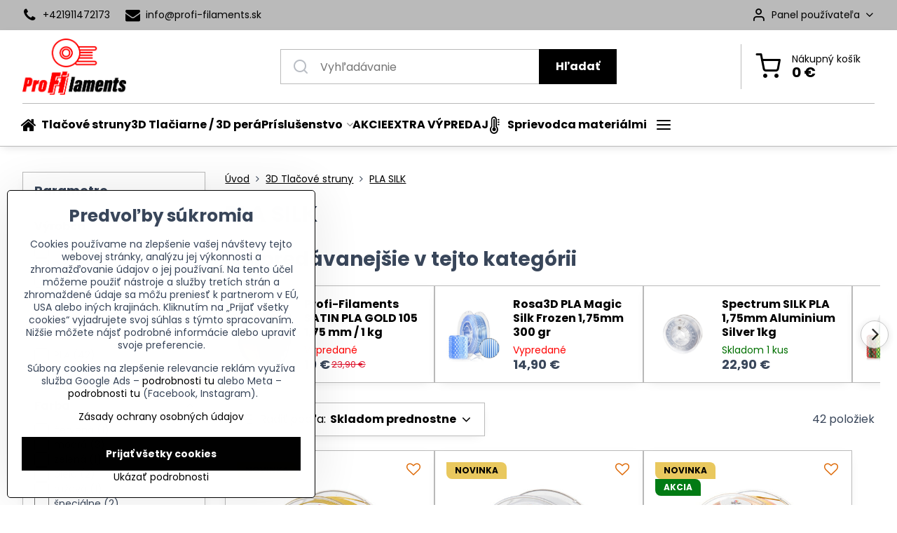

--- FILE ---
content_type: text/html; charset=UTF-8
request_url: https://www.profi-filaments.sk/c/3d-filamenty-3d-tlac/pla-silk
body_size: 23516
content:

<!DOCTYPE html>
<html  data-lang-code="sk" lang="sk" class="no-js s1-hasHeader1 s1-hasFixedCart" data-lssid="4db2b65ad7aa">
    <head>
        <meta charset="utf-8">
        		<title>PLA SILK</title>
        		<meta name="viewport" content="width=device-width, initial-scale=1" />
		         
<script data-privacy-group="script">
var FloxSettings = {
'cartItems': {},'cartProducts': {},'cartType': "slider",'loginType': "slider",'regformType': "slider",'langVer': "" 
}; 
 
</script>
<script data-privacy-group="script">
FloxSettings.img_size = { 'min': "50x50",'small': "120x120",'medium': "440x440",'large': "800x800",'max': "1600x1600",'product_antn': "440x440",'product_detail': "800x800" };
</script>
    <template id="privacy_iframe_info">
    <div class="floxIframeBlockedInfo" data-func-text="Funkčné" data-analytic-text="Analytické" data-ad-text="Marketingové" data-nosnippet="1">
    <div class="floxIframeBlockedInfo__common">
        <div class="likeH3">Externý obsah je blokovaný Voľbami súkromia</div>
        <p>Prajete si načítať externý obsah?</p>
    </div>
    <div class="floxIframeBlockedInfo__youtube">
        <div class="likeH3">Videá Youtube sú blokované Voľbami súkromia</div>
        <p>Prajete si načítať Youtube video?</p>
    </div>
    <div class="floxIframeBlockedInfo__buttons">
        <button class="button floxIframeBlockedInfo__once">Povoliť tentokrát</button>
        <button class="button floxIframeBlockedInfo__always" >Povoliť a zapamätať - súhlas s druhom cookie: </button>
    </div>
    <a class="floxIframeBlockedLink__common" href=""><i class="fa fa-external-link"></i> Otvoriť obsah v novom okne</a>
    <a class="floxIframeBlockedLink__youtube" href=""><i class="fa fa-external-link"></i> Otvoriť video v novom okne</a>
</div>
</template>
<script type="text/javascript" data-privacy-group="script">
FloxSettings.options={},FloxSettings.options.MANDATORY=1,FloxSettings.options.FUNC=2,FloxSettings.options.ANALYTIC=4,FloxSettings.options.AD=8;
FloxSettings.options.fullConsent=15;FloxSettings.options.maxConsent=15;FloxSettings.options.consent=0,localStorage.getItem("floxConsent")&&(FloxSettings.options.consent=parseInt(localStorage.getItem("floxConsent")));FloxSettings.options.sync=1;FloxSettings.google_consent2_options={},FloxSettings.google_consent2_options.AD_DATA=1,FloxSettings.google_consent2_options.AD_PERSON=2;FloxSettings.google_consent2_options.consent=-1,localStorage.getItem("floxGoogleConsent2")&&(FloxSettings.google_consent2_options.consent=parseInt(localStorage.getItem("floxGoogleConsent2")));const privacyIsYoutubeUrl=function(e){return e.includes("youtube.com/embed")||e.includes("youtube-nocookie.com/embed")},privacyIsGMapsUrl=function(e){return e.includes("google.com/maps/embed")||/maps\.google\.[a-z]{2,3}\/maps/i.test(e)},privacyGetPrivacyGroup=function(e){var t="";if(e.getAttribute("data-privacy-group")?t=e.getAttribute("data-privacy-group"):e.closest("*[data-privacy-group]")&&(t=e.closest("*[data-privacy-group]").getAttribute("data-privacy-group")),"IFRAME"===e.tagName){let r=e.src||"";privacyIsYoutubeUrl(r)&&(e.setAttribute("data-privacy-group","func"),t="func"),privacyIsGMapsUrl(r)&&(e.setAttribute("data-privacy-group","func"),t="func")}return"regular"===t&&(t="script"),t},privacyBlockScriptNode=function(e){e.type="javascript/blocked";let t=function(r){"javascript/blocked"===e.getAttribute("type")&&r.preventDefault(),e.removeEventListener("beforescriptexecute",t)};e.addEventListener("beforescriptexecute",t)},privacyHandleScriptTag=function(e){let t=privacyGetPrivacyGroup(e);if(t){if("script"===t)return;"mandatory"===t||"func"===t&&FloxSettings.options.consent&FloxSettings.options.FUNC||"analytic"===t&&FloxSettings.options.consent&FloxSettings.options.ANALYTIC||"ad"===t&&FloxSettings.options.consent&FloxSettings.options.AD||privacyBlockScriptNode(e)}else FloxSettings.options.allow_unclassified||privacyBlockScriptNode(e)},privacyShowPlaceholder=function(e){let t=privacyGetPrivacyGroup(e);var r=document.querySelector("#privacy_iframe_info").content.cloneNode(!0),i=r.querySelector(".floxIframeBlockedInfo__always");i.textContent=i.textContent+r.firstElementChild.getAttribute("data-"+t+"-text"),r.firstElementChild.setAttribute("data-"+t,"1"),r.firstElementChild.removeAttribute("data-func-text"),r.firstElementChild.removeAttribute("data-analytic-text"),r.firstElementChild.removeAttribute("data-ad-text");let o=e.parentNode.classList.contains("blockYoutube");if(e.style.height){let a=e.style.height,c=e.style.width;e.setAttribute("data-privacy-style-height",a),r.firstElementChild.style.setProperty("--iframe-h",a),r.firstElementChild.style.setProperty("--iframe-w",c),e.style.height="0"}else if(e.getAttribute("height")){let n=e.getAttribute("height").replace("px",""),l=e.getAttribute("width").replace("px","");e.setAttribute("data-privacy-height",n),n.includes("%")?r.firstElementChild.style.setProperty("--iframe-h",n):r.firstElementChild.style.setProperty("--iframe-h",n+"px"),l.includes("%")?r.firstElementChild.style.setProperty("--iframe-w",l):r.firstElementChild.style.setProperty("--iframe-w",l+"px"),e.setAttribute("height",0)}else if(o&&e.parentNode.style.maxHeight){let s=e.parentNode.style.maxHeight,p=e.parentNode.style.maxWidth;r.firstElementChild.style.setProperty("--iframe-h",s),r.firstElementChild.style.setProperty("--iframe-w",p)}let u=e.getAttribute("data-privacy-src")||"";privacyIsYoutubeUrl(u)?(r.querySelector(".floxIframeBlockedInfo__common").remove(),r.querySelector(".floxIframeBlockedLink__common").remove(),r.querySelector(".floxIframeBlockedLink__youtube").setAttribute("href",u.replace("/embed/","/watch?v="))):u?(r.querySelector(".floxIframeBlockedInfo__youtube").remove(),r.querySelector(".floxIframeBlockedLink__youtube").remove(),r.querySelector(".floxIframeBlockedLink__common").setAttribute("href",u)):(r.querySelector(".floxIframeBlockedInfo__once").remove(),r.querySelector(".floxIframeBlockedInfo__youtube").remove(),r.querySelector(".floxIframeBlockedLink__youtube").remove(),r.querySelector(".floxIframeBlockedLink__common").remove(),r.querySelector(".floxIframeBlockedInfo__always").classList.add("floxIframeBlockedInfo__always--reload")),e.parentNode.insertBefore(r,e.nextSibling),o&&e.parentNode.classList.add("blockYoutube--blocked")},privacyHidePlaceholderIframe=function(e){var t=e.nextElementSibling;if(t&&t.classList.contains("floxIframeBlockedInfo")){let r=e.parentNode.classList.contains("blockYoutube");r&&e.parentNode.classList.remove("blockYoutube--blocked"),e.getAttribute("data-privacy-style-height")?e.style.height=e.getAttribute("data-privacy-style-height"):e.getAttribute("data-privacy-height")?e.setAttribute("height",e.getAttribute("data-privacy-height")):e.classList.contains("invisible")&&e.classList.remove("invisible"),t.remove()}},privacyBlockIframeNode=function(e){var t=e.src||"";""===t&&e.getAttribute("data-src")&&(t=e.getAttribute("data-src")),e.setAttribute("data-privacy-src",t),e.removeAttribute("src"),!e.classList.contains("floxNoPrivacyPlaceholder")&&(!e.style.width||parseInt(e.style.width)>200)&&(!e.getAttribute("width")||parseInt(e.getAttribute("width"))>200)&&(!e.style.height||parseInt(e.style.height)>200)&&(!e.getAttribute("height")||parseInt(e.getAttribute("height"))>200)&&(!e.style.display||"none"!==e.style.display)&&(!e.style.visibility||"hidden"!==e.style.visibility)&&privacyShowPlaceholder(e)},privacyHandleIframeTag=function(e){let t=privacyGetPrivacyGroup(e);if(t){if("script"===t||"mandatory"===t)return;if("func"===t&&FloxSettings.options.consent&FloxSettings.options.FUNC)return;if("analytic"===t&&FloxSettings.options.consent&FloxSettings.options.ANALYTIC||"ad"===t&&FloxSettings.options.consent&FloxSettings.options.AD)return;privacyBlockIframeNode(e)}else{if(FloxSettings.options.allow_unclassified)return;privacyBlockIframeNode(e)}},privacyHandleYoutubeGalleryItem=function(e){if(!(FloxSettings.options.consent&FloxSettings.options.FUNC)){var t=e.closest(".gallery").getAttribute("data-preview-height"),r=e.getElementsByTagName("img")[0],i=r.getAttribute("src").replace(t+"/"+t,"800/800");r.classList.contains("flox-lazy-load")&&(i=r.getAttribute("data-src").replace(t+"/"+t,"800/800")),e.setAttribute("data-href",e.getAttribute("href")),e.setAttribute("href",i),e.classList.replace("ytb","ytbNoConsent")}},privacyBlockPrivacyElementNode=function(e){e.classList.contains("floxPrivacyPlaceholder")?(privacyShowPlaceholder(e),e.classList.add("invisible")):e.style.display="none"},privacyHandlePrivacyElementNodes=function(e){let t=privacyGetPrivacyGroup(e);if(t){if("script"===t||"mandatory"===t)return;if("func"===t&&FloxSettings.options.consent&FloxSettings.options.FUNC)return;if("analytic"===t&&FloxSettings.options.consent&FloxSettings.options.ANALYTIC||"ad"===t&&FloxSettings.options.consent&FloxSettings.options.AD)return;privacyBlockPrivacyElementNode(e)}else{if(FloxSettings.options.allow_unclassified)return;privacyBlockPrivacyElementNode(e)}};function privacyLoadScriptAgain(e){var t=document.getElementsByTagName("head")[0],r=document.createElement("script");r.src=e.getAttribute("src"),t.appendChild(r),e.parentElement.removeChild(e)}function privacyExecuteScriptAgain(e){var t=document.getElementsByTagName("head")[0],r=document.createElement("script");r.textContent=e.textContent,t.appendChild(r),e.parentElement.removeChild(e)}function privacyEnableScripts(){document.querySelectorAll('script[type="javascript/blocked"]').forEach(e=>{let t=privacyGetPrivacyGroup(e);(FloxSettings.options.consent&FloxSettings.options.ANALYTIC&&t.includes("analytic")||FloxSettings.options.consent&FloxSettings.options.AD&&t.includes("ad")||FloxSettings.options.consent&FloxSettings.options.FUNC&&t.includes("func"))&&(e.getAttribute("src")?privacyLoadScriptAgain(e):privacyExecuteScriptAgain(e))})}function privacyEnableIframes(){document.querySelectorAll("iframe[data-privacy-src]").forEach(e=>{let t=privacyGetPrivacyGroup(e);if(!(FloxSettings.options.consent&FloxSettings.options.ANALYTIC&&t.includes("analytic")||FloxSettings.options.consent&FloxSettings.options.AD&&t.includes("ad")||FloxSettings.options.consent&FloxSettings.options.FUNC&&t.includes("func")))return;privacyHidePlaceholderIframe(e);let r=e.getAttribute("data-privacy-src");e.setAttribute("src",r),e.removeAttribute("data-privacy-src")})}function privacyEnableYoutubeGalleryItems(){FloxSettings.options.consent&FloxSettings.options.FUNC&&(document.querySelectorAll(".ytbNoConsent").forEach(e=>{e.setAttribute("href",e.getAttribute("data-href")),e.classList.replace("ytbNoConsent","ytb")}),"function"==typeof initGalleryPlugin&&initGalleryPlugin())}function privacyEnableBlockedContent(e,t){document.querySelectorAll(".floxCaptchaCont").length&&(e&FloxSettings.options.FUNC)!=(t&FloxSettings.options.FUNC)?window.location.reload():(privacyEnableScripts(),privacyEnableIframes(),privacyEnableYoutubeGalleryItems(),"function"==typeof FloxSettings.privacyEnableScriptsCustom&&FloxSettings.privacyEnableScriptsCustom())}
function privacyUpdateConsent(){ FloxSettings.ga4&&"function"==typeof gtag&&gtag("consent","update",{ad_storage:FloxSettings.options.consent&FloxSettings.options.AD?"granted":"denied",analytics_storage:FloxSettings.options.consent&FloxSettings.options.ANALYTIC?"granted":"denied",functionality_storage:FloxSettings.options.consent&FloxSettings.options.FUNC?"granted":"denied",personalization_storage:FloxSettings.options.consent&FloxSettings.options.FUNC?"granted":"denied",security_storage:FloxSettings.options.consent&FloxSettings.options.FUNC?"granted":"denied",ad_user_data:FloxSettings.google_consent2_options.consent>-1&&FloxSettings.google_consent2_options.consent&FloxSettings.google_consent2_options.AD_DATA?"granted":"denied",ad_personalization:FloxSettings.google_consent2_options.consent>-1&&FloxSettings.google_consent2_options.consent&FloxSettings.google_consent2_options.AD_PERSON?"granted":"denied"});FloxSettings.gtm&&(gtag("consent","update",{ad_storage:FloxSettings.options.consent&FloxSettings.options.AD?"granted":"denied",analytics_storage:FloxSettings.options.consent&FloxSettings.options.ANALYTIC?"granted":"denied",functionality_storage:FloxSettings.options.consent&FloxSettings.options.FUNC?"granted":"denied",personalization_storage:FloxSettings.options.consent&FloxSettings.options.FUNC?"granted":"denied",security_storage:FloxSettings.options.consent&FloxSettings.options.FUNC?"granted":"denied",ad_user_data:FloxSettings.google_consent2_options.consent>-1&&FloxSettings.google_consent2_options.consent&FloxSettings.google_consent2_options.AD_DATA?"granted":"denied",ad_personalization:FloxSettings.google_consent2_options.consent>-1&&FloxSettings.google_consent2_options.consent&FloxSettings.google_consent2_options.AD_PERSON?"granted":"denied"}),dataLayer.push({cookie_consent:{marketing:FloxSettings.options.consent&FloxSettings.options.AD?"granted":"denied",analytics:FloxSettings.options.consent&FloxSettings.options.ANALYTIC?"granted":"denied"},event:"cookie_consent"}));if(FloxSettings.sklik&&FloxSettings.sklik.active){var e={rtgId:FloxSettings.sklik.seznam_retargeting_id,consent:FloxSettings.options.consent&&FloxSettings.options.consent&FloxSettings.options.ANALYTIC?1:0};"category"===FloxSettings.sklik.pageType?(e.category=FloxSettings.sklik.category,e.pageType=FloxSettings.sklik.pageType):"offerdetail"===FloxSettings.sklik.pagetype&&(e.itemId=FloxSettings.sklik.itemId,e.pageType=FloxSettings.sklik.pageType),window.rc&&window.rc.retargetingHit&&window.rc.retargetingHit(e)}"function"==typeof loadCartFromLS&&"function"==typeof saveCartToLS&&(loadCartFromLS(),saveCartToLS());}
const observer=new MutationObserver(e=>{e.forEach(({addedNodes:e})=>{e.forEach(e=>{if(FloxSettings.options.consent!==FloxSettings.options.maxConsent){if(1===e.nodeType&&"SCRIPT"===e.tagName)return privacyHandleScriptTag(e);if(1===e.nodeType&&"IFRAME"===e.tagName)return privacyHandleIframeTag(e);if(1===e.nodeType&&"A"===e.tagName&&e.classList.contains("ytb"))return privacyHandleYoutubeGalleryItem(e);if(1===e.nodeType&&"SCRIPT"!==e.tagName&&"IFRAME"!==e.tagName&&e.classList.contains("floxPrivacyElement"))return privacyHandlePrivacyElementNodes(e)}1===e.nodeType&&(e.classList.contains("mainPrivacyModal")||e.classList.contains("mainPrivacyBar"))&&(FloxSettings.options.consent>0&&!FloxSettings.options.forceShow&&-1!==FloxSettings.google_consent2_options.consent?e.style.display="none":FloxSettings.options.consent>0&&-1===FloxSettings.google_consent2_options.consent?e.classList.add("hideBWConsentOptions"):-1!==FloxSettings.google_consent2_options.consent&&e.classList.add("hideGC2ConsentOptions"))})})});observer.observe(document.documentElement,{childList:!0,subtree:!0}),document.addEventListener("DOMContentLoaded",function(){observer.disconnect()});const createElementBackup=document.createElement;document.createElement=function(...e){if("script"!==e[0].toLowerCase())return createElementBackup.bind(document)(...e);let n=createElementBackup.bind(document)(...e);return n.setAttribute("data-privacy-group","script"),n};
</script>

<meta name="referrer" content="no-referrer-when-downgrade">


<link rel="canonical" href="https://www.profi-filaments.sk/c/3d-filamenty-3d-tlac/pla-silk">
    

<meta property="og:title" content="PLA SILK">

<meta property="og:url" content="https://www.profi-filaments.sk/c/3d-filamenty-3d-tlac/pla-silk">
<meta property="og:description" content="">

<meta name="twitter:card" content="summary_large_image">
<meta name="twitter:title" content="PLA SILK">
<meta name="twitter:description" content="">

    <meta property="og:locale" content="sk_SK">

    <meta property="og:type" content="website">
                <script data-privacy-group="script" type="application/ld+json">
{
    "@context": "https://schema.org",
    "@type": "WebPage",
    "name": "PLA SILK",
    "description": ""}
</script>
<link rel="alternate" type="application/rss+xml" title="RSS feed pre www.profi-filaments.sk" href="/e/rss/news">

<link rel="dns-prefetch" href="https://www.biznisweb.sk">
<link rel="preconnect" href="https://www.biznisweb.sk/" crossorigin>
<style type="text/css">
    

@font-face {
  font-family: 'Poppins';
  font-style: normal;
  font-display: swap;
  font-weight: 400;
  src: local(''),
       url('https://www.biznisweb.sk/templates/bw-fonts/poppins-v20-latin-ext_latin-regular.woff2') format('woff2'),
       url('https://www.biznisweb.sk/templates/bw-fonts/poppins-v20-latin-ext_latin-regular.woff') format('woff');
}


@font-face {
  font-family: 'Poppins';
  font-style: normal;
  font-display: swap;
  font-weight: 700;
  src: local(''),
       url('https://www.biznisweb.sk/templates/bw-fonts/poppins-v20-latin-ext_latin-700.woff2') format('woff2'),
       url('https://www.biznisweb.sk/templates/bw-fonts/poppins-v20-latin-ext_latin-700.woff') format('woff');
}
</style>

<link rel="preload" href="/erp-templates/skins/flat/universal/fonts/fontawesome-webfont.woff2" as="font" type="font/woff2" crossorigin>
<link href="/erp-templates/260119150529/universal.css" rel="stylesheet" type="text/css" media="all">  




  
<script data-privacy-group="regular">
    window.dataLayer = window.dataLayer || [];
    function gtag(){ dataLayer.push(arguments); }
    if(FloxSettings.options) {
        if(FloxSettings.options.consent) {
          gtag('consent', 'default', {
              'ad_storage': (FloxSettings.options.consent & FloxSettings.options.AD)?'granted':'denied',
              'analytics_storage': (FloxSettings.options.consent & FloxSettings.options.ANALYTIC)?'granted':'denied',
              'functionality_storage': (FloxSettings.options.consent & FloxSettings.options.FUNC)?'granted':'denied',
              'personalization_storage': (FloxSettings.options.consent & FloxSettings.options.FUNC)?'granted':'denied',
              'security_storage': (FloxSettings.options.consent & FloxSettings.options.FUNC)?'granted':'denied',
              'ad_user_data': ((FloxSettings.google_consent2_options.consent > -1) && FloxSettings.google_consent2_options.consent & FloxSettings.google_consent2_options.AD_DATA)?'granted':'denied',
              'ad_personalization': ((FloxSettings.google_consent2_options.consent > -1) && FloxSettings.google_consent2_options.consent & FloxSettings.google_consent2_options.AD_PERSON)?'granted':'denied'              
          });
          dataLayer.push({ 'cookie_consent': {
            'marketing': (FloxSettings.options.consent & FloxSettings.options.AD)?'granted':'denied',
            'analytics': (FloxSettings.options.consent & FloxSettings.options.ANALYTIC)?'granted':'denied'
          } });
        } else {
          gtag('consent', 'default', {
              'ad_storage': 'denied',
              'analytics_storage': 'denied',
              'functionality_storage': 'denied',
              'personalization_storage': 'denied',
              'security_storage': 'denied',
              'ad_user_data': 'denied',
              'ad_personalization': 'denied'
          });      
          dataLayer.push({ 'cookie_consent': {
            'marketing': 'denied',
            'analytics': 'denied'
            } 
          });    
        }    
    }
    
    dataLayer.push({
        'pageType' : 'category',
        'value': '0',
        'currency': 'EUR',
        'contentIds': []
            });
 
    FloxSettings.currency = 'EUR';
    FloxSettings.gtm = { 'init': true, 'container_id': 'GTM-K2GLSVX', 'page_type': 'category' };
    </script>

    <!-- Google Tag Manager HEAD -->
<script data-privacy-group="regular">(function(w,d,s,l,i){w[l]=w[l]||[];w[l].push({'gtm.start':
new Date().getTime(),event:'gtm.js'});var f=d.getElementsByTagName(s)[0],
j=d.createElement(s),dl=l!='dataLayer'?'&l='+l:'';j.async=true;j.src=
'//www.googletagmanager.com/gtm.js?id='+i+dl;f.parentNode.insertBefore(j,f);
})(window,document,'script','dataLayer','GTM-K2GLSVX');</script>
 
<script data-privacy-group="mandatory">
    FloxSettings.trackerData = {
                    'cartIds': []
            };
    </script>    <!-- Global site tag (gtag.js) - Google Analytics -->
    <script async src="https://www.googletagmanager.com/gtag/js?id=G-40TN8LFYCM" data-privacy-group="regular"></script>    
    <script data-privacy-group="regular">
        window.dataLayer = window.dataLayer || [];
        function gtag(){ dataLayer.push(arguments); }
        if(FloxSettings.options) {
          if(FloxSettings.options.consent) {
            gtag('consent', 'default', {
              'ad_storage': (FloxSettings.options.consent & FloxSettings.options.AD)?'granted':'denied',
              'analytics_storage': (FloxSettings.options.consent & FloxSettings.options.ANALYTIC)?'granted':'denied',
              'functionality_storage': (FloxSettings.options.consent & FloxSettings.options.FUNC)?'granted':'denied',
              'personalization_storage': (FloxSettings.options.consent & FloxSettings.options.FUNC)?'granted':'denied',
              'security_storage': (FloxSettings.options.consent & FloxSettings.options.FUNC)?'granted':'denied',
              'ad_user_data': ((FloxSettings.google_consent2_options.consent > -1) && FloxSettings.google_consent2_options.consent & FloxSettings.google_consent2_options.AD_DATA)?'granted':'denied',
              'ad_personalization': ((FloxSettings.google_consent2_options.consent > -1) && FloxSettings.google_consent2_options.consent & FloxSettings.google_consent2_options.AD_PERSON)?'granted':'denied',
              'wait_for_update': 500
            });  
          } else {
            gtag('consent', 'default', {
              'ad_storage': 'denied',
              'analytics_storage': 'denied',
              'functionality_storage': 'denied',
              'personalization_storage': 'denied',
              'security_storage': 'denied',
              'ad_user_data': 'denied',
              'ad_personalization': 'denied',
              'wait_for_update': 500
            });  
          }
        }
        gtag('js', new Date());
     
        gtag('set', { 'currency': 'EUR' }); 
      
    

    FloxSettings.ga4 = 1;
    FloxSettings.gtagID = 'G-40TN8LFYCM';
    gtag('config', 'G-40TN8LFYCM',{  'groups': 'ga4' });   

        gtag('config', 'AW-771861994',{ 'allow_enhanced_conversions': true, 'send_page_view': false, 'groups': 'ga4' });       
  
    </script>   
    <script type="text/javascript" website-id="B26CF97B-5422-EF11-86D4-7C1E520143BA" backend-url="https://popup-server.azurewebsites.net" id="notify-script" src="https://popup-server.azurewebsites.net/pixel/script" data-privacy-group="func"></script>
 
    <link rel="shortcut icon" href="/files/profi-filaments/favicon-logo.ico">
    <link rel="icon" href="/files/profi-filaments/favicon-logo.ico?refresh" type="image/x-icon">

		<script data-privacy-group="script">
			FloxSettings.cartType = "same_page";
			FloxSettings.loginType = "custom";
			FloxSettings.regformType = "custom";
		</script>
												<style>
			:root {
				--s1-accentTransparent: #00000017;
				--s1-accentComplement: #fff;
				--s1-maccentComplement: #fff;
				--s1-menuBgComplementTransparent: #000b;
				--s1-menuBgComplementTransparent2: #0002;
				--s1-menuBgComplement: #000;
				--s1-accentDark: #000000;
			}
		</style>

		</head>
<body class="s1-pt-category ">
    <!-- Facebook Pixel Code -->
<script type="text/javascript" data-privacy-group="ad">
!function(f,b,e,v,n,t,s){
    if(f.fbq)return;n=f.fbq=function(){
        n.callMethod? n.callMethod.apply(n,arguments):n.queue.push(arguments)
    };
    if(!f._fbq)f._fbq=n;
    n.push=n;n.loaded=!0;n.version='2.0';n.queue=[];t=b.createElement(e);t.async=!0;
    t.src=v;s=b.getElementsByTagName(e)[0];s.parentNode.insertBefore(t,s)
}
(window,document,'script','//connect.facebook.net/en_US/fbevents.js');

    var time = Date.now(),
        eventTime = Math.floor(time / 1000),
        eventId = "PW" + time;   

    fbq('init', '1565512773973745');        
    //console.log('special FB init')
    fbq('track', 'PageView', { }, { 'eventID': eventId });
    FloxSettings.fb_conv = [];
 
    
    function getCookie(name) {
      var value = '; '+document.cookie;
      var parts = value.split('; '+name+'=');
      if (parts.length === 2) return parts.pop().split(';').shift();
      else return null;
    }    
    
    FloxSettings.fb_conv.push({ 
        "event_name": "PageView",
        "event_time": eventTime,
        "event_id": eventId, 
        "event_source_url": window.location.href,
        "action_source": "website",
        "user_data": {
            "fbp": getCookie('_fbp')
        }
    });
    
        
 FloxSettings.currency = 'EUR';FloxSettings.fbremarket = { 'init': true, 'apikey': '1565512773973745' };        
</script>
<!-- End Facebook Pixel Code -->

    <noscript class="noprint">
        <div id="noscript">
            Javascript není prohlížečem podporován nebo je vypnutý. Pro zobrazení stránky tak, jak byla zamýšlena, použijte prohlížeč s podporou JavaScript.
            <br>Pomoc: <a href="https://www.enable-javascript.com/" target="_blank">Enable-Javascript.com</a>.
        </div>
    </noscript>
    
    <div class="oCont remodal-bg">
																								
						

	
	<section class="s1-headerTop s1-headerTop-style1 noprint">
		<div class="s1-cont flex ai-c">
							<div class="s1-headerTop-left">
					                        <div id="box-id-top_header_left" class="pagebox">
                                                        	<nav class="s1-topNav">
		<ul class="s1-topNav-items">
																				<li class="s1-topNav-item ">
						<a class="s1-topNav-link " href="tel:+421911472173" >
															        
    <i class="navIcon fa fa-phone fa-fw imgIcon50"></i>
    
														<span class="s1-topNav-linkText">+421911472173</span>
						</a>
					</li>
																								<li class="s1-topNav-item ">
						<a class="s1-topNav-link " href="mailto:info​@profi-filaments​.sk" >
															        
    <i class="navIcon fa fa-envelope fa-fw imgIcon50"></i>
    
														<span class="s1-topNav-linkText">info​@profi-filaments​.sk</span>
						</a>
					</li>
									</ul>
	</nav>

                             
            </div> 
    
				</div>
										<div class="s1-headerTop-right flex ml-a">
											<div class="s1-dropDown s1-loginDropdown">
	<a href="/e/login" class="s1-dropDown-toggler">
		<i class="s1-icon s1-icon-user s1-dropDown-icon" aria-hidden="true"></i>
		<span class="s1-dropDown-title">Panel používateľa</span>
		<i class="fa fa-angle-down s1-dropDown-arrow"></i>
	</a>
	<ul class="s1-dropDown-items">
				<li class="s1-dropDown-item">
			<a class="s1-dropDown-link" href="/e/login" data-remodal-target="s1-acc">
				<i class="s1-icon s1-icon-log-in s1-dropDown-icon"></i>
				<span class="s1-dropDown-title">Prihlásiť sa</span>
			</a>
		</li>
						<li class="s1-dropDown-item">
			<a class="s1-dropDown-link" href="/e/account/register">
				<i class="s1-icon s1-icon-user-plus s1-dropDown-icon"></i>
				<span class="s1-dropDown-title">Registrácia</span>
			</a>
		</li>
    		</ul>
</div>

														</div>
					</div>
	</section>
<header class="s1-header s1-header-style1  noprint">
	<section class="s1-header-cont s1-cont flex">
		<div class="s1-header-logo">
							<a class="s1-imglogo" href="/"><img src="/files/loga/profifilaments-biele-pozadie-1920x470.png" alt="Logo"></a>
					</div>
		<div class="s1-header-actions flex">
						<div class="s1-header-search">
				<!-- search activator -->
				<div class="s1-header-action m-hide">
					<a href="/e/search" title="Hľadať" class="s1-header-actionLink s1-searchActivatorJS"><i class="s1-icon s1-icon-search"></i></a>
				</div>
					<form action="/e/search" method="get" class="siteSearchForm s1-topSearch-form">
		<div class="siteSearchCont s1-topSearch">
			<label class="s1-siteSearch-label flex">
				<i class="s1-icon s1-icon-search rm-hide"></i>
				<input data-pages="Stránky" data-products="Produkty" data-categories="Kategórie" data-news="Novinky" data-brands="Výrobca" class="siteSearchInput" id="s1-small-search" placeholder="Vyhľadávanie" name="word" type="text" value="">
				<button class="button" type="submit">Hľadať</button>
			</label>
		</div>
	</form>

			</div>
			
												<!-- cart -->
			<div class="s1-headerCart-outer">
				            
    		<div class="s1-header-action s1-headerCart">
			<a class="s1-header-actionLink smallCart" href="/e/cart/index" title="Nákupný košík">
				<i class="s1-icon s1-icon-shopping-cart"></i>
				<span class="smallCartItems buttonCartInvisible invisible">0</span>
				<div class="s1-scText rl-hide">
					<span class="s1-scTitle">Nákupný košík</span>
					<span class="smallCartTotal smallCartPrice" data-pieces="0">0 €</span>
				</div>
			</a>
			<div id="s1-customSmallCartCont" class="s1-smallCart-wrapper"></div>
		</div>
    
			</div>
			<!-- menu -->
						<div class="s1-header-action l-hide">
				<button aria-label="Menu" class="s1-header-actionLink s1-menuActivatorJS"><i class="s1-icon s1-icon-menu"></i></button>
			</div>
					</div>
	</section>
		<div class="s1-menu-section ">
					<div class="s1-menu-overlay s1-menuActivatorJS l-hide"></div>
			<div class="s1-menu-wrapper">
				<div class="s1-menu-header l-hide">
					Menu
					<span class="s1-menuClose s1-menuActivatorJS">✕</span>
				</div>
				<div class="s1-menu-cont s1-cont">
											                        <div id="box-id-flox_main_menu" class="pagebox">
                                                        																					<nav class="s1-menu s1-menu-left ">
						<ul class="s1-menu-items">
														
										
											<li class="s1-menu-item   ">
							<a class="s1-menu-link " href="/">
																	        
    <i class="navIcon fa fa-home fa-fw imgIcon50"></i>
    
																<span>Tlačové struny</span>
															</a>
													</li>
																			
										
																			
										
											<li class="s1-menu-item   ">
							<a class="s1-menu-link " href="/c/3d-tlaciarne">
																<span>3D Tlačiarne / 3D perá</span>
															</a>
													</li>
																			
																																																																																																
											<li class="s1-menu-item  hasSubmenu s1-sub-dropdown ">
							<a class="s1-menu-link " href="/c/3dprislusenstvo">
																<span>Príslušenstvo</span>
								<i class="s1-menuChevron fa fa-angle-right"></i>							</a>
															<ul class="s1-submenu-items level-1">
								<li class="s1-submenu-item level-1    ">
															<a href="/c/3dprislusenstvo/adhezny-sprej" class="s1-submenu-link ">
						<span>Adhézia / Čistenie</span>
											</a>
									</li>
								<li class="s1-submenu-item level-1    ">
															<a href="/c/3dprislusenstvo/nahradne-diely" class="s1-submenu-link ">
						<span>Náhradné diely</span>
											</a>
									</li>
											</ul>
													</li>
																			
										
											<li class="s1-menu-item   ">
							<a class="s1-menu-link " href="/c/akcie">
																<span>AKCIE</span>
															</a>
													</li>
																			
										
											<li class="s1-menu-item   ">
							<a class="s1-menu-link " href="/c/extra">
																<span>EXTRA VÝPREDAJ</span>
															</a>
													</li>
																			
										
											<li class="s1-menu-item   ">
							<a class="s1-menu-link " href="/sprievodca-materialmi">
																	        
    <i class="navIcon fa fa-thermometer fa-fw imgIcon50"></i>
    
																<span>Sprievodca materiálmi </span>
															</a>
													</li>
																			
										
											<li class="s1-menu-item   ">
							<a class="s1-menu-link " href="/c/domaci-extruder">
																<span>Domáci extrúder / Masterbatches</span>
															</a>
													</li>
																			
										
											<li class="s1-menu-item   ">
							<a class="s1-menu-link " href="/3d-help">
																	        
    <i class="navIcon fa fa-question-circle fa-fw imgIcon50"></i>
    
																<span>3D HELP</span>
															</a>
													</li>
																			
										
											<li class="s1-menu-item   ">
							<a class="s1-menu-link " href="/stl-linky">
																	        
    <i class="navIcon fa fa-list-ul fa-fw imgIcon50"></i>
    
																<span>STL linky</span>
															</a>
													</li>
																			
										
											<li class="s1-menu-item   ">
							<a class="s1-menu-link " href="/masterbatches">
																	        
    <i class="navIcon fa fa-globe fa-fw imgIcon50"></i>
    
																<span>MASTERBATCHES</span>
															</a>
													</li>
																			
										
											<li class="s1-menu-item   ">
							<a class="s1-menu-link " href="/novinky">
																	        
    <i class="navIcon fa fa-star fa-fw imgIcon50"></i>
    
																<span>Novinky</span>
															</a>
													</li>
																			
										
											<li class="s1-menu-item   ">
							<a class="s1-menu-link " href="/3d-tlac">
																	        
    <i class="navIcon fa fa-print fa-fw imgIcon50"></i>
    
																<span>3D Tlač</span>
															</a>
													</li>
																			
										
											<li class="s1-menu-item   ">
							<a class="s1-menu-link " href="/galeria">
																	        
    <i class="navIcon fa fa-image fa-fw imgIcon50"></i>
    
																<span>Galéria</span>
															</a>
													</li>
																			
										
											<li class="s1-menu-item   ">
							<a class="s1-menu-link " href="/kontakt">
																	        
    <i class="navIcon fa fa-envelope-o fa-fw imgIcon50"></i>
    
																<span>Kontakt</span>
															</a>
													</li>
																			
										
											<li class="s1-menu-item   ">
							<a class="s1-menu-link " href="/o-nas">
																<span>O nás</span>
															</a>
													</li>
																			
										
											<li class="s1-menu-item   ">
							<a class="s1-menu-link " href="/obchodne-podmienky">
																<span>Obchodné podmienky</span>
															</a>
													</li>
																			
										
											<li class="s1-menu-item   ">
							<a class="s1-menu-link " href="/cookies">
																<span>Súbory cookies</span>
															</a>
													</li>
																			
										
											<li class="s1-menu-item   ">
							<a class="s1-menu-link " href="/spriatelene-weby">
																<span>Spriatelené weby</span>
															</a>
													</li>
												</ul>
		</nav>
	
                        </div> 
    
										
										<div class="s1-menu-addon s1-menuAddon-sidemenu m-hide">
						                        <div id="box-id-top_header_left" class="pagebox">
                                                        	<nav class="s1-topNav">
		<ul class="s1-topNav-items">
																				<li class="s1-topNav-item ">
						<a class="s1-topNav-link " href="tel:+421911472173" >
															        
    <i class="navIcon fa fa-phone fa-fw imgIcon50"></i>
    
														<span class="s1-topNav-linkText">+421911472173</span>
						</a>
					</li>
																								<li class="s1-topNav-item ">
						<a class="s1-topNav-link " href="mailto:info​@profi-filaments​.sk" >
															        
    <i class="navIcon fa fa-envelope fa-fw imgIcon50"></i>
    
														<span class="s1-topNav-linkText">info​@profi-filaments​.sk</span>
						</a>
					</li>
									</ul>
	</nav>

                             
            </div> 
    
					</div>
					
										<div class="s1-menu-addon s1-menuAddon-account m-hide">
						<div class="s1-dropDown s1-loginDropdown">
	<a href="/e/login" class="s1-dropDown-toggler">
		<i class="s1-icon s1-icon-user s1-dropDown-icon" aria-hidden="true"></i>
		<span class="s1-dropDown-title">Panel používateľa</span>
		<i class="fa fa-angle-down s1-dropDown-arrow"></i>
	</a>
	<ul class="s1-dropDown-items">
				<li class="s1-dropDown-item">
			<a class="s1-dropDown-link" href="/e/login" data-remodal-target="s1-acc">
				<i class="s1-icon s1-icon-log-in s1-dropDown-icon"></i>
				<span class="s1-dropDown-title">Prihlásiť sa</span>
			</a>
		</li>
						<li class="s1-dropDown-item">
			<a class="s1-dropDown-link" href="/e/account/register">
				<i class="s1-icon s1-icon-user-plus s1-dropDown-icon"></i>
				<span class="s1-dropDown-title">Registrácia</span>
			</a>
		</li>
    		</ul>
</div>

					</div>
					
					
									</div>
			</div>
			</div>
</header>
			<div class="s1-scrollObserve" data-body-class="scrolled"></div>

																										
			
			
			
						
									
																	
			
							<div id="main" class="basic">
					<div class="iCont s1-layout-basic">
						<div id="content" class="mainColumn">
        
						
										


	
	
<div id="product-list-c236" class="productList  s1-filterSide"     data-use-block="0" data-category-id="236" data-category-title="PLA SILK"
          data-type="grid" data-fulltext=""     data-per-page="24"
     data-pagination-limit="24" data-order-by="stock" data-order-desc="0"
     data-page="0" data-variant-filter="0"
	 data-continue-loading="3"
     data-continue-loading-count="3"
      data-in-stock="0"	      >

			<div class="s1-layout-basic_w">
			<div class="s1-mainColumn">
													<div class="boxNP s1-titleAlign">
													<div class="boxHeader boxRow">
								<ul class="breadcrumbs" itemscope itemtype="https://schema.org/BreadcrumbList">
					    <li class="s1-bc-rm-hide">
        <a href="/">
            <span>Úvod</span>
        </a>
    </li>
    									        <li itemprop="itemListElement" itemscope itemtype="https://schema.org/ListItem" >
            <i class="fa fa-angle-right s1-bc-rm-hide"></i>
            <a href="/c/3d-filamenty-3d-tlac" itemprop="item">
				<i class="fa fa-angle-left s1-bc-m-hide m-hide noprint"></i><span itemprop="name">3D Tlačové struny</span>
            </a>
            <meta itemprop="position" content="1">
        </li>
    				        <li itemprop="itemListElement" itemscope itemtype="https://schema.org/ListItem" class="s1-bc-rm-hide">
            <i class="fa fa-angle-right s1-bc-rm-hide"></i>
            <a href="/c/3d-filamenty-3d-tlac/pla-silk" itemprop="item">
				<span itemprop="name">PLA SILK</span>
            </a>
            <meta itemprop="position" content="2">
        </li>
    </ul>
							</div>
																											<h1 class="productListTitle">
																			PLA SILK
																	</h1>
													
											</div>
				
							
							<div class="s1-block s1-topProducts-cont">
					<div id="box-id-s1_top_products" class="pagebox">
                                                            <div  id="block-1386" class="blockBestsellers boxSimple">
					<h2 class="s1-animate s1-blockBottomSmaller">Najpredávanejšie v tejto kategórii</h2>
                                        					        <div id="product-list-b1386" class="productList boxNP" data-block-id="1386" data-use-block="1"             data-type="simplelist" data-category-title="Najpredávanejšie v tejto kategórii">
                <div class="s1-products  clear
          "
     data-productlist-empty-filter-text="Žiadny výrobok nezodpovedá aktuálnemu filtru." data-productlist-empty-text="V tejto kategórii nie sú žiadne výrobky.">
    <div class="productsLoadingOverlay"></div>
    <ul class="productListBasic s1-simpleList">
			<li class="s1-simpleListItem s1-animate">
	<div class="s1-simpleListItem-imageCont">
		<a class="s1-simpleListItem-imageLink s1-altImg-link" href="/p/382/satin-pla-gold-105-175-mm-1-kg">
			<noscript>
				<img
					class="no-js-image"
					src="/resize/e/440/440/files/profi-filaments/foto-filamenty/novy-batch-spectrum/pla-satin-gold-105-1.jpg"
					alt="Profi-Filaments SATIN PLA GOLD 105  1,75 mm / 1 kg"
					title="Profi-Filaments SATIN PLA GOLD 105  1,75 mm / 1 kg"
				/>
			</noscript>
			<img
				src="data:image/svg+xml,%3Csvg xmlns='http://www.w3.org/2000/svg' viewBox='0 0 160 160' width='160' %3E%3C/svg%3E"
				data-src="/resize/e/440/440/files/profi-filaments/foto-filamenty/novy-batch-spectrum/pla-satin-gold-105-1.jpg"
				alt="Profi-Filaments SATIN PLA GOLD 105  1,75 mm / 1 kg"
				title="Profi-Filaments SATIN PLA GOLD 105  1,75 mm / 1 kg"
				class="s1-mainImg flox-lazy-load"
				width="160"
				height="160"
			/>
		</a>
	</div>
	<div class="s1-simpleListItem-text">
		<a class="s1-simpleListItem-link" href="/p/382/satin-pla-gold-105-175-mm-1-kg">Profi-Filaments SATIN PLA GOLD 105  1,75 mm / 1 kg</a>
				<div class="s1-simpleListItem-status">
							<p class="s1-simpleListItem-whStatus"   style="color:#FF0000">
											Vypredané
									</p>
					</div>
				<div class="s1-simpleListItem-pricing">
			<span class="s1-simpleListItem-price" data-s1ttip="s DPH">
									19 €							</span>
							<span class="s1-simpleListItem-discount">
					23,90 €				</span>
					</div>
	</div>
</li>
			<li class="s1-simpleListItem s1-animate">
	<div class="s1-simpleListItem-imageCont">
		<a class="s1-simpleListItem-imageLink s1-altImg-link" href="/p/805/rosa3d-pla-magic-silk-frozen-175mm-300-gr">
			<noscript>
				<img
					class="no-js-image"
					src="/resize/e/440/440/files/rosa-filaments/magic-silk/pla-magic-silk-frozen-300g-rosa3d.jpg"
					alt="Rosa3D PLA Magic Silk Frozen 1,75mm 300 gr"
					title="Rosa3D PLA Magic Silk Frozen 1,75mm 300 gr"
				/>
			</noscript>
			<img
				src="data:image/svg+xml,%3Csvg xmlns='http://www.w3.org/2000/svg' viewBox='0 0 160 160' width='160' %3E%3C/svg%3E"
				data-src="/resize/e/440/440/files/rosa-filaments/magic-silk/pla-magic-silk-frozen-300g-rosa3d.jpg"
				alt="Rosa3D PLA Magic Silk Frozen 1,75mm 300 gr"
				title="Rosa3D PLA Magic Silk Frozen 1,75mm 300 gr"
				class="s1-mainImg flox-lazy-load"
				width="160"
				height="160"
			/>
		</a>
	</div>
	<div class="s1-simpleListItem-text">
		<a class="s1-simpleListItem-link" href="/p/805/rosa3d-pla-magic-silk-frozen-175mm-300-gr">Rosa3D PLA Magic Silk Frozen 1,75mm 300 gr</a>
				<div class="s1-simpleListItem-status">
							<p class="s1-simpleListItem-whStatus"   style="color:#FF0000">
											Vypredané
									</p>
					</div>
				<div class="s1-simpleListItem-pricing">
			<span class="s1-simpleListItem-price" data-s1ttip="s DPH">
									14,90 €							</span>
					</div>
	</div>
</li>
			<li class="s1-simpleListItem s1-animate">
	<div class="s1-simpleListItem-imageCont">
		<a class="s1-simpleListItem-imageLink s1-altImg-link" href="/p/673/spectrum-silk-pla-175mm-aluminium-silver-1kg">
			<noscript>
				<img
					class="no-js-image"
					src="/resize/e/440/440/files/spectrum/pla-silk/aluminium-silver-2-1.jpg"
					alt="Spectrum SILK PLA 1,75mm Aluminium Silver 1kg"
					title="Spectrum SILK PLA 1,75mm Aluminium Silver 1kg"
				/>
			</noscript>
			<img
				src="data:image/svg+xml,%3Csvg xmlns='http://www.w3.org/2000/svg' viewBox='0 0 160 160' width='160' %3E%3C/svg%3E"
				data-src="/resize/e/440/440/files/spectrum/pla-silk/aluminium-silver-2-1.jpg"
				alt="Spectrum SILK PLA 1,75mm Aluminium Silver 1kg"
				title="Spectrum SILK PLA 1,75mm Aluminium Silver 1kg"
				class="s1-mainImg flox-lazy-load"
				width="160"
				height="160"
			/>
		</a>
	</div>
	<div class="s1-simpleListItem-text">
		<a class="s1-simpleListItem-link" href="/p/673/spectrum-silk-pla-175mm-aluminium-silver-1kg">Spectrum SILK PLA 1,75mm Aluminium Silver 1kg</a>
				<div class="s1-simpleListItem-status">
							<p class="s1-simpleListItem-whStatus"   style="color:#007000">
											Skladom 1 kus
									</p>
					</div>
				<div class="s1-simpleListItem-pricing">
			<span class="s1-simpleListItem-price" data-s1ttip="s DPH">
									22,90 €							</span>
					</div>
	</div>
</li>
			<li class="s1-simpleListItem s1-animate">
	<div class="s1-simpleListItem-imageCont">
		<a class="s1-simpleListItem-imageLink s1-altImg-link" href="/p/836/rosa3d-pla-magic-silk-xmas-175mm-300-gr">
			<noscript>
				<img
					class="no-js-image"
					src="/resize/e/440/440/files/rosa-filaments/magic-silk/pla-magic-silk-xmas-300g-wpm-rosa3d.webp"
					alt="Rosa3D PLA Magic Silk XMAS 1,75mm 300 gr"
					title="Rosa3D PLA Magic Silk XMAS 1,75mm 300 gr"
				/>
			</noscript>
			<img
				src="data:image/svg+xml,%3Csvg xmlns='http://www.w3.org/2000/svg' viewBox='0 0 160 160' width='160' %3E%3C/svg%3E"
				data-src="/resize/e/440/440/files/rosa-filaments/magic-silk/pla-magic-silk-xmas-300g-wpm-rosa3d.webp"
				alt="Rosa3D PLA Magic Silk XMAS 1,75mm 300 gr"
				title="Rosa3D PLA Magic Silk XMAS 1,75mm 300 gr"
				class="s1-mainImg flox-lazy-load"
				width="160"
				height="160"
			/>
		</a>
	</div>
	<div class="s1-simpleListItem-text">
		<a class="s1-simpleListItem-link" href="/p/836/rosa3d-pla-magic-silk-xmas-175mm-300-gr">Rosa3D PLA Magic Silk XMAS 1,75mm 300 gr</a>
				<div class="s1-simpleListItem-status">
							<p class="s1-simpleListItem-whStatus"   style="color:#FF0000">
											Vypredané
									</p>
					</div>
				<div class="s1-simpleListItem-pricing">
			<span class="s1-simpleListItem-price" data-s1ttip="s DPH">
									14,90 €							</span>
					</div>
	</div>
</li>
			<li class="s1-simpleListItem s1-animate">
	<div class="s1-simpleListItem-imageCont">
		<a class="s1-simpleListItem-imageLink s1-altImg-link" href="/p/782/rosa3d-pla-magic-silk-fire-175mm-300-gr">
			<noscript>
				<img
					class="no-js-image"
					src="/resize/e/440/440/files/rosa-filaments/magic-silk/pla-magic-silk-fire-300g.webp"
					alt="Rosa3D PLA Magic Silk Fire 1,75mm 300 gr"
					title="Rosa3D PLA Magic Silk Fire 1,75mm 300 gr"
				/>
			</noscript>
			<img
				src="data:image/svg+xml,%3Csvg xmlns='http://www.w3.org/2000/svg' viewBox='0 0 160 160' width='160' %3E%3C/svg%3E"
				data-src="/resize/e/440/440/files/rosa-filaments/magic-silk/pla-magic-silk-fire-300g.webp"
				alt="Rosa3D PLA Magic Silk Fire 1,75mm 300 gr"
				title="Rosa3D PLA Magic Silk Fire 1,75mm 300 gr"
				class="s1-mainImg flox-lazy-load"
				width="160"
				height="160"
			/>
		</a>
	</div>
	<div class="s1-simpleListItem-text">
		<a class="s1-simpleListItem-link" href="/p/782/rosa3d-pla-magic-silk-fire-175mm-300-gr">Rosa3D PLA Magic Silk Fire 1,75mm 300 gr</a>
				<div class="s1-simpleListItem-status">
							<p class="s1-simpleListItem-whStatus"   style="color:#FF0000">
											Vypredané
									</p>
					</div>
				<div class="s1-simpleListItem-pricing">
			<span class="s1-simpleListItem-price" data-s1ttip="s DPH">
									14,90 €							</span>
					</div>
	</div>
</li>
			<li class="s1-simpleListItem s1-animate">
	<div class="s1-simpleListItem-imageCont">
		<a class="s1-simpleListItem-imageLink s1-altImg-link" href="/p/668/spectrum-silk-pla-175mm-glorious-gold-1kg">
			<noscript>
				<img
					class="no-js-image"
					src="/resize/e/440/440/files/spectrum/pla-silk/glorious-gold-5-1.jpg"
					alt="Spectrum SILK PLA 1,75mm Glorious Gold 1kg"
					title="Spectrum SILK PLA 1,75mm Glorious Gold 1kg"
				/>
			</noscript>
			<img
				src="data:image/svg+xml,%3Csvg xmlns='http://www.w3.org/2000/svg' viewBox='0 0 160 160' width='160' %3E%3C/svg%3E"
				data-src="/resize/e/440/440/files/spectrum/pla-silk/glorious-gold-5-1.jpg"
				alt="Spectrum SILK PLA 1,75mm Glorious Gold 1kg"
				title="Spectrum SILK PLA 1,75mm Glorious Gold 1kg"
				class="s1-mainImg flox-lazy-load"
				width="160"
				height="160"
			/>
		</a>
	</div>
	<div class="s1-simpleListItem-text">
		<a class="s1-simpleListItem-link" href="/p/668/spectrum-silk-pla-175mm-glorious-gold-1kg">Spectrum SILK PLA 1,75mm Glorious Gold 1kg</a>
				<div class="s1-simpleListItem-status">
							<p class="s1-simpleListItem-whStatus"   style="color:#007000">
											Skladom 1 kus
									</p>
					</div>
				<div class="s1-simpleListItem-pricing">
			<span class="s1-simpleListItem-price" data-s1ttip="s DPH">
									22,90 €							</span>
					</div>
	</div>
</li>
			<li class="s1-simpleListItem s1-animate">
	<div class="s1-simpleListItem-imageCont">
		<a class="s1-simpleListItem-imageLink s1-altImg-link" href="/p/676/spectrum-silk-pla-175mm-tropical-green-1kg">
			<noscript>
				<img
					class="no-js-image"
					src="/resize/e/440/440/files/spectrum/pla-silk/tropical-green-37-1.jpg"
					alt="Spectrum SILK PLA 1,75mm Tropical Green 1kg"
					title="Spectrum SILK PLA 1,75mm Tropical Green 1kg"
				/>
			</noscript>
			<img
				src="data:image/svg+xml,%3Csvg xmlns='http://www.w3.org/2000/svg' viewBox='0 0 160 160' width='160' %3E%3C/svg%3E"
				data-src="/resize/e/440/440/files/spectrum/pla-silk/tropical-green-37-1.jpg"
				alt="Spectrum SILK PLA 1,75mm Tropical Green 1kg"
				title="Spectrum SILK PLA 1,75mm Tropical Green 1kg"
				class="s1-mainImg flox-lazy-load"
				width="160"
				height="160"
			/>
		</a>
	</div>
	<div class="s1-simpleListItem-text">
		<a class="s1-simpleListItem-link" href="/p/676/spectrum-silk-pla-175mm-tropical-green-1kg">Spectrum SILK PLA 1,75mm Tropical Green 1kg</a>
				<div class="s1-simpleListItem-status">
							<p class="s1-simpleListItem-whStatus"   style="color:#FF0000">
											Vypredané
									</p>
					</div>
				<div class="s1-simpleListItem-pricing">
			<span class="s1-simpleListItem-price" data-s1ttip="s DPH">
									22,90 €							</span>
					</div>
	</div>
</li>
			<li class="s1-simpleListItem s1-animate">
	<div class="s1-simpleListItem-imageCont">
		<a class="s1-simpleListItem-imageLink s1-altImg-link" href="/p/783/rosa3d-pla-magic-silk-gold-copper-175mm-300-gr">
			<noscript>
				<img
					class="no-js-image"
					src="/resize/e/440/440/files/rosa-filaments/magic-silk/pla-magic-silk-gold-copper-300g.webp"
					alt="Rosa3D PLA Magic Silk Gold Copper 1,75mm 300 gr"
					title="Rosa3D PLA Magic Silk Gold Copper 1,75mm 300 gr"
				/>
			</noscript>
			<img
				src="data:image/svg+xml,%3Csvg xmlns='http://www.w3.org/2000/svg' viewBox='0 0 160 160' width='160' %3E%3C/svg%3E"
				data-src="/resize/e/440/440/files/rosa-filaments/magic-silk/pla-magic-silk-gold-copper-300g.webp"
				alt="Rosa3D PLA Magic Silk Gold Copper 1,75mm 300 gr"
				title="Rosa3D PLA Magic Silk Gold Copper 1,75mm 300 gr"
				class="s1-mainImg flox-lazy-load"
				width="160"
				height="160"
			/>
		</a>
	</div>
	<div class="s1-simpleListItem-text">
		<a class="s1-simpleListItem-link" href="/p/783/rosa3d-pla-magic-silk-gold-copper-175mm-300-gr">Rosa3D PLA Magic Silk Gold Copper 1,75mm 300 gr</a>
				<div class="s1-simpleListItem-status">
							<p class="s1-simpleListItem-whStatus"   style="color:#FF0000">
											Vypredané
									</p>
					</div>
				<div class="s1-simpleListItem-pricing">
			<span class="s1-simpleListItem-price" data-s1ttip="s DPH">
									14,90 €							</span>
					</div>
	</div>
</li>
	</ul>
    <div class="productsLoadingAppend clear"></div>
</div>

        </div>
    </div>

                             
            </div>
				</div>
			
							<div class="s1-categoryCols s1-block">
					<div class="s1-categoryCols-right">
														<div class="s1-baseSort s1-animate flex ai-c">
				<div class="s1-dropDown s1-sortLinks">
			<button class="s1-dropDown-toggler">
				<i class="s1-icon s1-icon-bar-chart s1-dropDown-icon fa-fw" aria-hidden="true"></i>
				<span class="s1-dropDown-title rm-hide">Radiť podľa:</span>
									<span class="s1-sortLink-current">Skladom prednostne</span>
								<i class="fa fa-angle-down s1-dropDown-arrow"></i>
			</button>
			<div class="s1-dropDown-items">
				<span data-srt="title" data-dsc="0" class="s1-dropDown-link s1-sortLink "><span class="s1-dropDown-title">Názov</span></span>
				<span data-srt="position" data-dsc="0" class="s1-dropDown-link s1-sortLink "><span class="s1-dropDown-title">Pozícia</span></span>
				<span data-srt="age" data-dsc="0" class="s1-dropDown-link s1-sortLink "><span class="s1-dropDown-title">Najnovšie</span></span>
									<span data-srt="best_selling" data-dsc="1" class="s1-dropDown-link s1-sortLink "><span class="s1-dropDown-title">Najpredávanejšie</span></span>
													<span data-srt="price" data-dsc="0" class="s1-dropDown-link s1-sortLink "><span class="s1-dropDown-title">Cena</span><i class="fa fa-long-arrow-up" aria-hidden="true"></i></span>
					<span data-srt="price" data-dsc="1" class="s1-dropDown-link s1-sortLink "><span class="s1-dropDown-title">Cena</span><i class="fa fa-long-arrow-down" aria-hidden="true"></i></span>
													<span data-srt="producer" data-dsc="0" class="s1-dropDown-link s1-sortLink "><span class="s1-dropDown-title">Výrobca</span></span>
													<span data-srt="stock" data-dsc="0" class="s1-dropDown-link s1-sortLink active"><span class="s1-dropDown-title">Skladom prednostne</span></span>
							</div>
		</div>
				<p class="s1-listCount"><span class="productCount">42</span> <span class="productCountWord">položiek</span></p>
				<div class="s1-filterTogglerCont ">
			<a href="#" class="button s1-filterActivatorJS"><i class="s1-icon s1-icon-filter s1-icon-big" aria-hidden="true"></i> Parametre</a>
		</div>
			</div>

		<div class="s1-filterRes invisible">
		<div class="s1-filterResetButtons">	</div>
		<a href="https://www.profi-filaments.sk/c/3d-filamenty-3d-tlac/pla-silk" class="s1-filterReset">Odstrániť všetko</a>
	</div>
	
												<div class="s1-products products clear
          "
     data-productlist-empty-filter-text="Žiadny výrobok nezodpovedá aktuálnemu filtru." data-productlist-empty-text="V tejto kategórii nie sú žiadne výrobky.">
    <div class="productsLoadingOverlay"></div>
        <ul class="productListFGrid columns3 clear" data-column-count="3">
                	<li class="s1-gridItem s1-itemBuyable productListItemJS" data-href="/p/668/spectrum-silk-pla-175mm-glorious-gold-1kg" data-pid="668" >
		<div class="s1-gridItem-imageCont">
			<a class="s1-gridItem-imageLink s1-altImg-link productListLink" href="/p/668/spectrum-silk-pla-175mm-glorious-gold-1kg">
				<noscript>
					<img
						class="no-js-image"
						src="/resize/e/440/440/files/spectrum/pla-silk/glorious-gold-5-1.jpg"
						alt="Spectrum SILK PLA 1,75mm Glorious Gold 1kg"
						title="Spectrum SILK PLA 1,75mm Glorious Gold 1kg"
					/>
				</noscript>
				<img
					src="data:image/svg+xml,%3Csvg xmlns='http://www.w3.org/2000/svg' viewBox='0 0 440 440' width='330' %3E%3C/svg%3E"
					data-src="/resize/e/440/440/files/spectrum/pla-silk/glorious-gold-5-1.jpg"
					alt="Spectrum SILK PLA 1,75mm Glorious Gold 1kg"
					title="Spectrum SILK PLA 1,75mm Glorious Gold 1kg"
					class="s1-mainImg flox-lazy-load"
					width="330"
					height="330"
				/>
			</a>
								</div>
		<div class="s1-gridItem-actions">
						<div class="productListFGridFavs userListsCont righted userListsCont--local" data-pid="668"
				data-urlin="/e/productlists/addToFavourites" data-urlout="/e/productlists/removeFromFavourites"
				data-textin="Pridať k Obľúbeným" data-textout="Odobrať z Obľúbených">
									<span class="addToFavs" data-href="/e/productlists/addToFavourites" title="Pridať k Obľúbeným">
						<i class="fa heart fa-fw"></i> <span class="invisible">Pridať k Obľúbeným</span>
					</span>
							</div>
					</div>
		<div class="s1-gridItem-title">
			    <p class="indicators">
        			                                          <span class="indicator indicator-2" style="background-color:#E9C85E;color:#000;">NOVINKA</span>
                                      </p>

							<div class="s1-productList-rating" style="--rating: 4.67;"><span class="s1-productList-ratingStars" title="Hodnotenie 4.67/5"></span></div>
						<h3 class="s1-listProductTitle"><a class="productListLink" href="/p/668/spectrum-silk-pla-175mm-glorious-gold-1kg">Spectrum SILK PLA 1,75mm Glorious Gold 1kg</a></h3>
			
			<p class="s1-gridItem-description">
				Spectrum SILK PLA 1,75mm Glorious Gold 1kg netto
			</p>
			
		</div>
		<div class="s1-gridItem-cartCont">
									<div class="s1-gridItem-info">
														<p class="productListGridWarehouseStatus" >
						<span class="s1-gridItem-status"  style="color:#007000">
														Skladom 1 kus
													</span>
												<span class="s1-gridItem-whQty invisible">(1 ks)</span>
											</p>
																	<div class="s1-gridItem-priceCont s1-listPricing">
					        													<p class="price"><span data-s1ttip="s DPH">			22,90 €		</span></p>
				<p class="priceSmaller">			18,62 €		 <span class="noDph">bez DPH</span></p>
									    
				</div>
							</div>
						<div class="s1-gridItem-buttons noprint">
												<form action="/e/cart/add" method="post" class="cartInfo formCartAdd customCart inList" data-product-id="668" data-value="18.617">
    <input type="hidden" name="product_id" value="668">
        								        <label class="s1-qty">
			<span class="s1-qty-down disabled"><i class="s1-icon s1-icon-chevron-down"></i></span>
			<input class="s1-qty-input" name="qty" value="1" type="number" min="1" step="1">
						<span class="s1-qty-up"><i class="s1-icon s1-icon-chevron-up"></i></span>
		</label>
        <button type="submit">
			<i class="s1-icon s1-icon-shopping-cart s1-atc-icon"></i>
			<span class="s1-atc-title">Do&nbsp;košíka</span>
		</button>
    </form>

										</div>
		</div>
		
    <div class="productListItemAnalyticsData invisible" data-id="668" data-product-id="668" data-name="Spectrum SILK PLA 1,75mm Glorious Gold 1kg" 
         data-price="18.62"
                              data-brand="Spectrum Group"                     data-category="PLA SILK"                     data-list="PLA SILK"
         ></div>

	</li>

                	<li class="s1-gridItem s1-itemBuyable productListItemJS" data-href="/p/673/spectrum-silk-pla-175mm-aluminium-silver-1kg" data-pid="673" >
		<div class="s1-gridItem-imageCont">
			<a class="s1-gridItem-imageLink s1-altImg-link productListLink" href="/p/673/spectrum-silk-pla-175mm-aluminium-silver-1kg">
				<noscript>
					<img
						class="no-js-image"
						src="/resize/e/440/440/files/spectrum/pla-silk/aluminium-silver-2-1.jpg"
						alt="Spectrum SILK PLA 1,75mm Aluminium Silver 1kg"
						title="Spectrum SILK PLA 1,75mm Aluminium Silver 1kg"
					/>
				</noscript>
				<img
					src="data:image/svg+xml,%3Csvg xmlns='http://www.w3.org/2000/svg' viewBox='0 0 440 440' width='330' %3E%3C/svg%3E"
					data-src="/resize/e/440/440/files/spectrum/pla-silk/aluminium-silver-2-1.jpg"
					alt="Spectrum SILK PLA 1,75mm Aluminium Silver 1kg"
					title="Spectrum SILK PLA 1,75mm Aluminium Silver 1kg"
					class="s1-mainImg flox-lazy-load"
					width="330"
					height="330"
				/>
			</a>
								</div>
		<div class="s1-gridItem-actions">
						<div class="productListFGridFavs userListsCont righted userListsCont--local" data-pid="673"
				data-urlin="/e/productlists/addToFavourites" data-urlout="/e/productlists/removeFromFavourites"
				data-textin="Pridať k Obľúbeným" data-textout="Odobrať z Obľúbených">
									<span class="addToFavs" data-href="/e/productlists/addToFavourites" title="Pridať k Obľúbeným">
						<i class="fa heart fa-fw"></i> <span class="invisible">Pridať k Obľúbeným</span>
					</span>
							</div>
					</div>
		<div class="s1-gridItem-title">
			    <p class="indicators">
        			                                          <span class="indicator indicator-2" style="background-color:#E9C85E;color:#000;">NOVINKA</span>
                                      </p>

							<div class="s1-productList-rating" style="--rating: 4;"><span class="s1-productList-ratingStars" title="Hodnotenie 4/5"></span></div>
						<h3 class="s1-listProductTitle"><a class="productListLink" href="/p/673/spectrum-silk-pla-175mm-aluminium-silver-1kg">Spectrum SILK PLA 1,75mm Aluminium Silver 1kg</a></h3>
			
			<p class="s1-gridItem-description">
				Spectrum SILK PLA 1,75mm Aluminium Silver 1kg netto
			</p>
			
		</div>
		<div class="s1-gridItem-cartCont">
									<div class="s1-gridItem-info">
														<p class="productListGridWarehouseStatus" >
						<span class="s1-gridItem-status"  style="color:#007000">
														Skladom 1 kus
													</span>
												<span class="s1-gridItem-whQty invisible">(1 ks)</span>
											</p>
																	<div class="s1-gridItem-priceCont s1-listPricing">
					        													<p class="price"><span data-s1ttip="s DPH">			22,90 €		</span></p>
				<p class="priceSmaller">			18,62 €		 <span class="noDph">bez DPH</span></p>
									    
				</div>
							</div>
						<div class="s1-gridItem-buttons noprint">
												<form action="/e/cart/add" method="post" class="cartInfo formCartAdd customCart inList" data-product-id="673" data-value="18.617">
    <input type="hidden" name="product_id" value="673">
        								        <label class="s1-qty">
			<span class="s1-qty-down disabled"><i class="s1-icon s1-icon-chevron-down"></i></span>
			<input class="s1-qty-input" name="qty" value="1" type="number" min="1" step="1">
						<span class="s1-qty-up"><i class="s1-icon s1-icon-chevron-up"></i></span>
		</label>
        <button type="submit">
			<i class="s1-icon s1-icon-shopping-cart s1-atc-icon"></i>
			<span class="s1-atc-title">Do&nbsp;košíka</span>
		</button>
    </form>

										</div>
		</div>
		
    <div class="productListItemAnalyticsData invisible" data-id="673" data-product-id="673" data-name="Spectrum SILK PLA 1,75mm Aluminium Silver 1kg" 
         data-price="18.62"
                              data-brand="Spectrum Group"                     data-category="PLA SILK"                     data-list="PLA SILK"
         ></div>

	</li>

                	<li class="s1-gridItem s1-itemBuyable productListItemJS" data-href="/p/827/spectrum-pla-silk-rainbow-fusion-175-mm-1-kg" data-pid="827" >
		<div class="s1-gridItem-imageCont">
			<a class="s1-gridItem-imageLink s1-altImg-link productListLink" href="/p/827/spectrum-pla-silk-rainbow-fusion-175-mm-1-kg">
				<noscript>
					<img
						class="no-js-image"
						src="/resize/e/440/440/files/spectrum/pla-silk/rainbow/rainbow-fusion-2-min.jpg"
						alt="Spectrum PLA SILK Rainbow Fusion 1,75 mm 1 kg"
						title="Spectrum PLA SILK Rainbow Fusion 1,75 mm 1 kg"
					/>
				</noscript>
				<img
					src="data:image/svg+xml,%3Csvg xmlns='http://www.w3.org/2000/svg' viewBox='0 0 440 440' width='330' %3E%3C/svg%3E"
					data-src="/resize/e/440/440/files/spectrum/pla-silk/rainbow/rainbow-fusion-2-min.jpg"
					alt="Spectrum PLA SILK Rainbow Fusion 1,75 mm 1 kg"
					title="Spectrum PLA SILK Rainbow Fusion 1,75 mm 1 kg"
					class="s1-mainImg flox-lazy-load"
					width="330"
					height="330"
				/>
			</a>
								</div>
		<div class="s1-gridItem-actions">
						<div class="productListFGridFavs userListsCont righted userListsCont--local" data-pid="827"
				data-urlin="/e/productlists/addToFavourites" data-urlout="/e/productlists/removeFromFavourites"
				data-textin="Pridať k Obľúbeným" data-textout="Odobrať z Obľúbených">
									<span class="addToFavs" data-href="/e/productlists/addToFavourites" title="Pridať k Obľúbeným">
						<i class="fa heart fa-fw"></i> <span class="invisible">Pridať k Obľúbeným</span>
					</span>
							</div>
					</div>
		<div class="s1-gridItem-title">
			    <p class="indicators">
        			                                          <span class="indicator indicator-2" style="background-color:#E9C85E;color:#000;">NOVINKA</span>
                                  			                                          <span class="indicator indicator-3" style="background-color:#027B14;color:#fff;">AKCIA</span>
                                      </p>

							<div class="s1-productList-rating" style="--rating: 3.33;"><span class="s1-productList-ratingStars" title="Hodnotenie 3.33/5"></span></div>
						<h3 class="s1-listProductTitle"><a class="productListLink" href="/p/827/spectrum-pla-silk-rainbow-fusion-175-mm-1-kg">Spectrum PLA SILK Rainbow Fusion 1,75 mm 1 kg</a></h3>
			
			<p class="s1-gridItem-description">
				3D filament / Tlačová struna PLA Silk Rainbow Fusion 1 kg netto
			</p>
			
		</div>
		<div class="s1-gridItem-cartCont">
									<div class="s1-gridItem-info">
														<p class="productListGridWarehouseStatus" >
						<span class="s1-gridItem-status"  style="color:#007000">
														Skladom 1 kus
													</span>
												<span class="s1-gridItem-whQty invisible">(1 ks)</span>
											</p>
																	<div class="s1-gridItem-priceCont s1-listPricing">
					        													<p class="price"><span data-s1ttip="s DPH">			23,90 €		</span></p>
				<p class="priceSmaller">			19,43 €		 <span class="noDph">bez DPH</span></p>
									    
				</div>
							</div>
						<div class="s1-gridItem-buttons noprint">
												<form action="/e/cart/add" method="post" class="cartInfo formCartAdd customCart inList" data-product-id="827" data-value="19.43">
    <input type="hidden" name="product_id" value="827">
        								        <label class="s1-qty">
			<span class="s1-qty-down disabled"><i class="s1-icon s1-icon-chevron-down"></i></span>
			<input class="s1-qty-input" name="qty" value="1" type="number" min="1" step="1">
						<span class="s1-qty-up"><i class="s1-icon s1-icon-chevron-up"></i></span>
		</label>
        <button type="submit">
			<i class="s1-icon s1-icon-shopping-cart s1-atc-icon"></i>
			<span class="s1-atc-title">Do&nbsp;košíka</span>
		</button>
    </form>

										</div>
		</div>
		
    <div class="productListItemAnalyticsData invisible" data-id="827" data-product-id="827" data-name="Spectrum PLA SILK Rainbow Fusion 1,75 mm 1 kg" 
         data-price="19.43"
                              data-brand="Spectrum Group"                     data-category="PLA SILK"                     data-list="PLA SILK"
         ></div>

	</li>

                	<li class="s1-gridItem s1-itemBuyable productListItemJS" data-href="/p/898/rosa3d-refill-pla-magic-silk-fire-175mm-1kg" data-pid="898" >
		<div class="s1-gridItem-imageCont">
			<a class="s1-gridItem-imageLink s1-altImg-link productListLink" href="/p/898/rosa3d-refill-pla-magic-silk-fire-175mm-1kg">
				<noscript>
					<img
						class="no-js-image"
						src="/resize/e/440/440/files/rosa-filaments/magic-silk/refill/fire.webp"
						alt="Rosa3D Refill PLA Magic Silk Fire 1,75mm 1kg"
						title="Rosa3D Refill PLA Magic Silk Fire 1,75mm 1kg"
					/>
				</noscript>
				<img
					src="data:image/svg+xml,%3Csvg xmlns='http://www.w3.org/2000/svg' viewBox='0 0 440 440' width='330' %3E%3C/svg%3E"
					data-src="/resize/e/440/440/files/rosa-filaments/magic-silk/refill/fire.webp"
					alt="Rosa3D Refill PLA Magic Silk Fire 1,75mm 1kg"
					title="Rosa3D Refill PLA Magic Silk Fire 1,75mm 1kg"
					class="s1-mainImg flox-lazy-load"
					width="330"
					height="330"
				/>
			</a>
								</div>
		<div class="s1-gridItem-actions">
						<div class="productListFGridFavs userListsCont righted userListsCont--local" data-pid="898"
				data-urlin="/e/productlists/addToFavourites" data-urlout="/e/productlists/removeFromFavourites"
				data-textin="Pridať k Obľúbeným" data-textout="Odobrať z Obľúbených">
									<span class="addToFavs" data-href="/e/productlists/addToFavourites" title="Pridať k Obľúbeným">
						<i class="fa heart fa-fw"></i> <span class="invisible">Pridať k Obľúbeným</span>
					</span>
							</div>
					</div>
		<div class="s1-gridItem-title">
			    <p class="indicators">
        			                                          <span class="indicator indicator-2" style="background-color:#E9C85E;color:#000;">NOVINKA</span>
                                      </p>

							<div class="s1-productList-rating" style="--rating: 4.5;"><span class="s1-productList-ratingStars" title="Hodnotenie 4.5/5"></span></div>
						<h3 class="s1-listProductTitle"><a class="productListLink" href="/p/898/rosa3d-refill-pla-magic-silk-fire-175mm-1kg">Rosa3D Refill PLA Magic Silk Fire 1,75mm 1kg</a></h3>
			
			<p class="s1-gridItem-description">
				Rosa Plast PLA Magic Silk Fire 1,75mm 1 kg Netto, REFILL
			</p>
			
		</div>
		<div class="s1-gridItem-cartCont">
									<div class="s1-gridItem-info">
														<p class="productListGridWarehouseStatus" >
						<span class="s1-gridItem-status"  style="color:#007000">
														Skladom 1 kus
													</span>
												<span class="s1-gridItem-whQty invisible">(1 ks)</span>
											</p>
																	<div class="s1-gridItem-priceCont s1-listPricing">
					        													<p class="price"><span data-s1ttip="s DPH">			29,50 €		</span></p>
				<p class="priceSmaller">			23,98 €		 <span class="noDph">bez DPH</span></p>
									    
				</div>
							</div>
						<div class="s1-gridItem-buttons noprint">
												<form action="/e/cart/add" method="post" class="cartInfo formCartAdd customCart inList" data-product-id="898" data-value="23.98">
    <input type="hidden" name="product_id" value="898">
        								        <label class="s1-qty">
			<span class="s1-qty-down disabled"><i class="s1-icon s1-icon-chevron-down"></i></span>
			<input class="s1-qty-input" name="qty" value="1" type="number" min="1" step="1">
						<span class="s1-qty-up"><i class="s1-icon s1-icon-chevron-up"></i></span>
		</label>
        <button type="submit">
			<i class="s1-icon s1-icon-shopping-cart s1-atc-icon"></i>
			<span class="s1-atc-title">Do&nbsp;košíka</span>
		</button>
    </form>

										</div>
		</div>
		
    <div class="productListItemAnalyticsData invisible" data-id="898" data-product-id="898" data-name="Rosa3D Refill PLA Magic Silk Fire 1,75mm 1kg" 
         data-price="23.98"
                              data-brand="ROSA Filaments"                     data-category="PLA SILK"                     data-list="PLA SILK"
         ></div>

	</li>

                	<li class="s1-gridItem s1-itemBuyable productListItemJS" data-href="/p/907/rosa3d-refill-pla-magic-silk-army-175mm-1kg" data-pid="907" >
		<div class="s1-gridItem-imageCont">
			<a class="s1-gridItem-imageLink s1-altImg-link productListLink" href="/p/907/rosa3d-refill-pla-magic-silk-army-175mm-1kg">
				<noscript>
					<img
						class="no-js-image"
						src="/resize/e/440/440/files/rosa-filaments/magic-silk/refill/army.webp"
						alt="Rosa3D Refill PLA Magic Silk Army 1,75mm 1kg"
						title="Rosa3D Refill PLA Magic Silk Army 1,75mm 1kg"
					/>
				</noscript>
				<img
					src="data:image/svg+xml,%3Csvg xmlns='http://www.w3.org/2000/svg' viewBox='0 0 440 440' width='330' %3E%3C/svg%3E"
					data-src="/resize/e/440/440/files/rosa-filaments/magic-silk/refill/army.webp"
					alt="Rosa3D Refill PLA Magic Silk Army 1,75mm 1kg"
					title="Rosa3D Refill PLA Magic Silk Army 1,75mm 1kg"
					class="s1-mainImg flox-lazy-load"
					width="330"
					height="330"
				/>
			</a>
								</div>
		<div class="s1-gridItem-actions">
						<div class="productListFGridFavs userListsCont righted userListsCont--local" data-pid="907"
				data-urlin="/e/productlists/addToFavourites" data-urlout="/e/productlists/removeFromFavourites"
				data-textin="Pridať k Obľúbeným" data-textout="Odobrať z Obľúbených">
									<span class="addToFavs" data-href="/e/productlists/addToFavourites" title="Pridať k Obľúbeným">
						<i class="fa heart fa-fw"></i> <span class="invisible">Pridať k Obľúbeným</span>
					</span>
							</div>
					</div>
		<div class="s1-gridItem-title">
			    <p class="indicators">
        			                                          <span class="indicator indicator-2" style="background-color:#E9C85E;color:#000;">NOVINKA</span>
                                      </p>

							<div class="s1-productList-rating" style="--rating: 4.5;"><span class="s1-productList-ratingStars" title="Hodnotenie 4.5/5"></span></div>
						<h3 class="s1-listProductTitle"><a class="productListLink" href="/p/907/rosa3d-refill-pla-magic-silk-army-175mm-1kg">Rosa3D Refill PLA Magic Silk Army 1,75mm 1kg</a></h3>
			
			<p class="s1-gridItem-description">
				Rosa Plast PLA Magic Silk Army 1,75mm 1 kg Netto, REFILL
			</p>
			
		</div>
		<div class="s1-gridItem-cartCont">
									<div class="s1-gridItem-info">
														<p class="productListGridWarehouseStatus" >
						<span class="s1-gridItem-status"  style="color:#007000">
														Skladom 1 kus
													</span>
												<span class="s1-gridItem-whQty invisible">(1 ks)</span>
											</p>
																	<div class="s1-gridItem-priceCont s1-listPricing">
					        													<p class="price"><span data-s1ttip="s DPH">			29,50 €		</span></p>
				<p class="priceSmaller">			23,98 €		 <span class="noDph">bez DPH</span></p>
									    
				</div>
							</div>
						<div class="s1-gridItem-buttons noprint">
												<form action="/e/cart/add" method="post" class="cartInfo formCartAdd customCart inList" data-product-id="907" data-value="23.98">
    <input type="hidden" name="product_id" value="907">
        								        <label class="s1-qty">
			<span class="s1-qty-down disabled"><i class="s1-icon s1-icon-chevron-down"></i></span>
			<input class="s1-qty-input" name="qty" value="1" type="number" min="1" step="1">
						<span class="s1-qty-up"><i class="s1-icon s1-icon-chevron-up"></i></span>
		</label>
        <button type="submit">
			<i class="s1-icon s1-icon-shopping-cart s1-atc-icon"></i>
			<span class="s1-atc-title">Do&nbsp;košíka</span>
		</button>
    </form>

										</div>
		</div>
		
    <div class="productListItemAnalyticsData invisible" data-id="907" data-product-id="907" data-name="Rosa3D Refill PLA Magic Silk Army 1,75mm 1kg" 
         data-price="23.98"
                              data-brand="ROSA Filaments"                     data-category="PLA SILK"                     data-list="PLA SILK"
         ></div>

	</li>

                	<li class="s1-gridItem s1-itemBuyable productListItemJS" data-href="/p/908/rosa3d-refill-pla-magic-silk-midnight-city-175mm-1kg" data-pid="908" >
		<div class="s1-gridItem-imageCont">
			<a class="s1-gridItem-imageLink s1-altImg-link productListLink" href="/p/908/rosa3d-refill-pla-magic-silk-midnight-city-175mm-1kg">
				<noscript>
					<img
						class="no-js-image"
						src="/resize/e/440/440/files/rosa-filaments/magic-silk/refill/midnight-city.webp"
						alt="Rosa3D Refill PLA Magic Silk Midnight City 1,75mm 1kg"
						title="Rosa3D Refill PLA Magic Silk Midnight City 1,75mm 1kg"
					/>
				</noscript>
				<img
					src="data:image/svg+xml,%3Csvg xmlns='http://www.w3.org/2000/svg' viewBox='0 0 440 440' width='330' %3E%3C/svg%3E"
					data-src="/resize/e/440/440/files/rosa-filaments/magic-silk/refill/midnight-city.webp"
					alt="Rosa3D Refill PLA Magic Silk Midnight City 1,75mm 1kg"
					title="Rosa3D Refill PLA Magic Silk Midnight City 1,75mm 1kg"
					class="s1-mainImg flox-lazy-load"
					width="330"
					height="330"
				/>
			</a>
								</div>
		<div class="s1-gridItem-actions">
						<div class="productListFGridFavs userListsCont righted userListsCont--local" data-pid="908"
				data-urlin="/e/productlists/addToFavourites" data-urlout="/e/productlists/removeFromFavourites"
				data-textin="Pridať k Obľúbeným" data-textout="Odobrať z Obľúbených">
									<span class="addToFavs" data-href="/e/productlists/addToFavourites" title="Pridať k Obľúbeným">
						<i class="fa heart fa-fw"></i> <span class="invisible">Pridať k Obľúbeným</span>
					</span>
							</div>
					</div>
		<div class="s1-gridItem-title">
			    <p class="indicators">
        			                                          <span class="indicator indicator-2" style="background-color:#E9C85E;color:#000;">NOVINKA</span>
                                      </p>

							<div class="s1-productList-rating" style="--rating: 4.5;"><span class="s1-productList-ratingStars" title="Hodnotenie 4.5/5"></span></div>
						<h3 class="s1-listProductTitle"><a class="productListLink" href="/p/908/rosa3d-refill-pla-magic-silk-midnight-city-175mm-1kg">Rosa3D Refill PLA Magic Silk Midnight City 1,75mm 1kg</a></h3>
			
			<p class="s1-gridItem-description">
				Rosa Plast PLA Magic Silk Midnight City 1,75mm 1 kg Netto, REFILL
			</p>
			
		</div>
		<div class="s1-gridItem-cartCont">
									<div class="s1-gridItem-info">
														<p class="productListGridWarehouseStatus" >
						<span class="s1-gridItem-status"  style="color:#007000">
														Skladom 1 kus
													</span>
												<span class="s1-gridItem-whQty invisible">(1 ks)</span>
											</p>
																	<div class="s1-gridItem-priceCont s1-listPricing">
					        													<p class="price"><span data-s1ttip="s DPH">			29,50 €		</span></p>
				<p class="priceSmaller">			23,98 €		 <span class="noDph">bez DPH</span></p>
									    
				</div>
							</div>
						<div class="s1-gridItem-buttons noprint">
												<form action="/e/cart/add" method="post" class="cartInfo formCartAdd customCart inList" data-product-id="908" data-value="23.98">
    <input type="hidden" name="product_id" value="908">
        								        <label class="s1-qty">
			<span class="s1-qty-down disabled"><i class="s1-icon s1-icon-chevron-down"></i></span>
			<input class="s1-qty-input" name="qty" value="1" type="number" min="1" step="1">
						<span class="s1-qty-up"><i class="s1-icon s1-icon-chevron-up"></i></span>
		</label>
        <button type="submit">
			<i class="s1-icon s1-icon-shopping-cart s1-atc-icon"></i>
			<span class="s1-atc-title">Do&nbsp;košíka</span>
		</button>
    </form>

										</div>
		</div>
		
    <div class="productListItemAnalyticsData invisible" data-id="908" data-product-id="908" data-name="Rosa3D Refill PLA Magic Silk Midnight City 1,75mm 1kg" 
         data-price="23.98"
                              data-brand="ROSA Filaments"                     data-category="PLA SILK"                     data-list="PLA SILK"
         ></div>

	</li>

                	<li class="s1-gridItem s1-itemBuyable productListItemJS" data-href="/p/787/rosa3d-pla-magic-silk-mystic-purple-175mm-300-gr" data-pid="787" >
		<div class="s1-gridItem-imageCont">
			<a class="s1-gridItem-imageLink s1-altImg-link productListLink" href="/p/787/rosa3d-pla-magic-silk-mystic-purple-175mm-300-gr">
				<noscript>
					<img
						class="no-js-image"
						src="/resize/e/440/440/files/rosa-filaments/magic-silk/pla-magic-silk-mistic-purple-300g.webp"
						alt="Rosa3D PLA Magic Silk Mystic Purple 1,75mm 300 gr"
						title="Rosa3D PLA Magic Silk Mystic Purple 1,75mm 300 gr"
					/>
				</noscript>
				<img
					src="data:image/svg+xml,%3Csvg xmlns='http://www.w3.org/2000/svg' viewBox='0 0 440 440' width='330' %3E%3C/svg%3E"
					data-src="/resize/e/440/440/files/rosa-filaments/magic-silk/pla-magic-silk-mistic-purple-300g.webp"
					alt="Rosa3D PLA Magic Silk Mystic Purple 1,75mm 300 gr"
					title="Rosa3D PLA Magic Silk Mystic Purple 1,75mm 300 gr"
					class="s1-mainImg flox-lazy-load"
					width="330"
					height="330"
				/>
			</a>
								</div>
		<div class="s1-gridItem-actions">
						<div class="productListFGridFavs userListsCont righted userListsCont--local" data-pid="787"
				data-urlin="/e/productlists/addToFavourites" data-urlout="/e/productlists/removeFromFavourites"
				data-textin="Pridať k Obľúbeným" data-textout="Odobrať z Obľúbených">
									<span class="addToFavs" data-href="/e/productlists/addToFavourites" title="Pridať k Obľúbeným">
						<i class="fa heart fa-fw"></i> <span class="invisible">Pridať k Obľúbeným</span>
					</span>
							</div>
					</div>
		<div class="s1-gridItem-title">
			    <p class="indicators">
        			                                          <span class="indicator indicator-2" style="background-color:#E9C85E;color:#000;">NOVINKA</span>
                                      </p>

							<div class="s1-productList-rating" style="--rating: 4.5;"><span class="s1-productList-ratingStars" title="Hodnotenie 4.5/5"></span></div>
						<h3 class="s1-listProductTitle"><a class="productListLink" href="/p/787/rosa3d-pla-magic-silk-mystic-purple-175mm-300-gr">Rosa3D PLA Magic Silk Mystic Purple 1,75mm 300 gr</a></h3>
			
			<p class="s1-gridItem-description">
				Rosa Plast PLA Magic Silk Mystic Purple 1,75mm 300 gr Netto, 550 gr brutto
			</p>
			
		</div>
		<div class="s1-gridItem-cartCont">
									<div class="s1-gridItem-info">
														<p class="productListGridWarehouseStatus" >
						<span class="s1-gridItem-status"  style="color:#007000">
														Skladom 2 ks
													</span>
												<span class="s1-gridItem-whQty invisible">(2 ks)</span>
											</p>
																	<div class="s1-gridItem-priceCont s1-listPricing">
					        													<p class="price"><span data-s1ttip="s DPH">			14,90 €		</span></p>
				<p class="priceSmaller">			12,11 €		 <span class="noDph">bez DPH</span></p>
									    
				</div>
							</div>
						<div class="s1-gridItem-buttons noprint">
												<form action="/e/cart/add" method="post" class="cartInfo formCartAdd customCart inList" data-product-id="787" data-value="12.113">
    <input type="hidden" name="product_id" value="787">
        								        <label class="s1-qty">
			<span class="s1-qty-down disabled"><i class="s1-icon s1-icon-chevron-down"></i></span>
			<input class="s1-qty-input" name="qty" value="1" type="number" min="1" step="1">
						<span class="s1-qty-up"><i class="s1-icon s1-icon-chevron-up"></i></span>
		</label>
        <button type="submit">
			<i class="s1-icon s1-icon-shopping-cart s1-atc-icon"></i>
			<span class="s1-atc-title">Do&nbsp;košíka</span>
		</button>
    </form>

										</div>
		</div>
		
    <div class="productListItemAnalyticsData invisible" data-id="787" data-product-id="787" data-name="Rosa3D PLA Magic Silk Mystic Purple 1,75mm 300 gr" 
         data-price="12.11"
                              data-brand="ROSA Filaments"                     data-category="PLA SILK"                     data-list="PLA SILK"
         ></div>

	</li>

                	<li class="s1-gridItem s1-itemBuyable productListItemJS" data-href="/p/834/rosa3d-pla-magic-silk-midnight-city-175mm-300-gr" data-pid="834" >
		<div class="s1-gridItem-imageCont">
			<a class="s1-gridItem-imageLink s1-altImg-link productListLink" href="/p/834/rosa3d-pla-magic-silk-midnight-city-175mm-300-gr">
				<noscript>
					<img
						class="no-js-image"
						src="/resize/e/440/440/files/rosa-filaments/magic-silk/pla-magic-silk-midnight-city-300g-wpm-rosa3d.png"
						alt="Rosa3D PLA Magic Silk Midnight City 1,75mm 300 gr"
						title="Rosa3D PLA Magic Silk Midnight City 1,75mm 300 gr"
					/>
				</noscript>
				<img
					src="data:image/svg+xml,%3Csvg xmlns='http://www.w3.org/2000/svg' viewBox='0 0 440 440' width='330' %3E%3C/svg%3E"
					data-src="/resize/e/440/440/files/rosa-filaments/magic-silk/pla-magic-silk-midnight-city-300g-wpm-rosa3d.png"
					alt="Rosa3D PLA Magic Silk Midnight City 1,75mm 300 gr"
					title="Rosa3D PLA Magic Silk Midnight City 1,75mm 300 gr"
					class="s1-mainImg flox-lazy-load"
					width="330"
					height="330"
				/>
			</a>
								</div>
		<div class="s1-gridItem-actions">
						<div class="productListFGridFavs userListsCont righted userListsCont--local" data-pid="834"
				data-urlin="/e/productlists/addToFavourites" data-urlout="/e/productlists/removeFromFavourites"
				data-textin="Pridať k Obľúbeným" data-textout="Odobrať z Obľúbených">
									<span class="addToFavs" data-href="/e/productlists/addToFavourites" title="Pridať k Obľúbeným">
						<i class="fa heart fa-fw"></i> <span class="invisible">Pridať k Obľúbeným</span>
					</span>
							</div>
					</div>
		<div class="s1-gridItem-title">
			    <p class="indicators">
        			                                          <span class="indicator indicator-2" style="background-color:#E9C85E;color:#000;">NOVINKA</span>
                                      </p>

							<div class="s1-productList-rating" style="--rating: 4.5;"><span class="s1-productList-ratingStars" title="Hodnotenie 4.5/5"></span></div>
						<h3 class="s1-listProductTitle"><a class="productListLink" href="/p/834/rosa3d-pla-magic-silk-midnight-city-175mm-300-gr">Rosa3D PLA Magic Silk Midnight City 1,75mm 300 gr</a></h3>
			
			<p class="s1-gridItem-description">
				Rosa Plast PLA Magic Silk Midnight City 1,75mm 300 gr Netto, 550 gr brutto
			</p>
			
		</div>
		<div class="s1-gridItem-cartCont">
									<div class="s1-gridItem-info">
														<p class="productListGridWarehouseStatus" >
						<span class="s1-gridItem-status"  style="color:#007000">
														Skladom 2 ks
													</span>
												<span class="s1-gridItem-whQty invisible">(2 ks)</span>
											</p>
																	<div class="s1-gridItem-priceCont s1-listPricing">
					        													<p class="price"><span data-s1ttip="s DPH">			14,90 €		</span></p>
				<p class="priceSmaller">			12,11 €		 <span class="noDph">bez DPH</span></p>
									    
				</div>
							</div>
						<div class="s1-gridItem-buttons noprint">
												<form action="/e/cart/add" method="post" class="cartInfo formCartAdd customCart inList" data-product-id="834" data-value="12.113">
    <input type="hidden" name="product_id" value="834">
        								        <label class="s1-qty">
			<span class="s1-qty-down disabled"><i class="s1-icon s1-icon-chevron-down"></i></span>
			<input class="s1-qty-input" name="qty" value="1" type="number" min="1" step="1">
						<span class="s1-qty-up"><i class="s1-icon s1-icon-chevron-up"></i></span>
		</label>
        <button type="submit">
			<i class="s1-icon s1-icon-shopping-cart s1-atc-icon"></i>
			<span class="s1-atc-title">Do&nbsp;košíka</span>
		</button>
    </form>

										</div>
		</div>
		
    <div class="productListItemAnalyticsData invisible" data-id="834" data-product-id="834" data-name="Rosa3D PLA Magic Silk Midnight City 1,75mm 300 gr" 
         data-price="12.11"
                              data-brand="ROSA Filaments"                     data-category="PLA SILK"                     data-list="PLA SILK"
         ></div>

	</li>

                	<li class="s1-gridItem s1-itemBuyable productListItemJS" data-href="/p/835/rosa3d-pla-magic-silk-army-175mm-300-gr" data-pid="835" >
		<div class="s1-gridItem-imageCont">
			<a class="s1-gridItem-imageLink s1-altImg-link productListLink" href="/p/835/rosa3d-pla-magic-silk-army-175mm-300-gr">
				<noscript>
					<img
						class="no-js-image"
						src="/resize/e/440/440/files/rosa-filaments/magic-silk/pla-magic-army-300g-wpm-rosa3d-1.webp"
						alt="Rosa3D PLA Magic Silk Army 1,75mm 300 gr"
						title="Rosa3D PLA Magic Silk Army 1,75mm 300 gr"
					/>
				</noscript>
				<img
					src="data:image/svg+xml,%3Csvg xmlns='http://www.w3.org/2000/svg' viewBox='0 0 440 440' width='330' %3E%3C/svg%3E"
					data-src="/resize/e/440/440/files/rosa-filaments/magic-silk/pla-magic-army-300g-wpm-rosa3d-1.webp"
					alt="Rosa3D PLA Magic Silk Army 1,75mm 300 gr"
					title="Rosa3D PLA Magic Silk Army 1,75mm 300 gr"
					class="s1-mainImg flox-lazy-load"
					width="330"
					height="330"
				/>
			</a>
								</div>
		<div class="s1-gridItem-actions">
						<div class="productListFGridFavs userListsCont righted userListsCont--local" data-pid="835"
				data-urlin="/e/productlists/addToFavourites" data-urlout="/e/productlists/removeFromFavourites"
				data-textin="Pridať k Obľúbeným" data-textout="Odobrať z Obľúbených">
									<span class="addToFavs" data-href="/e/productlists/addToFavourites" title="Pridať k Obľúbeným">
						<i class="fa heart fa-fw"></i> <span class="invisible">Pridať k Obľúbeným</span>
					</span>
							</div>
					</div>
		<div class="s1-gridItem-title">
			    <p class="indicators">
        			                                          <span class="indicator indicator-2" style="background-color:#E9C85E;color:#000;">NOVINKA</span>
                                      </p>

							<div class="s1-productList-rating" style="--rating: 4.5;"><span class="s1-productList-ratingStars" title="Hodnotenie 4.5/5"></span></div>
						<h3 class="s1-listProductTitle"><a class="productListLink" href="/p/835/rosa3d-pla-magic-silk-army-175mm-300-gr">Rosa3D PLA Magic Silk Army 1,75mm 300 gr</a></h3>
			
			<p class="s1-gridItem-description">
				Rosa Plast PLA Magic Silk Army 1,75mm 300 gr Netto, 550 gr brutto
			</p>
			
		</div>
		<div class="s1-gridItem-cartCont">
									<div class="s1-gridItem-info">
														<p class="productListGridWarehouseStatus" >
						<span class="s1-gridItem-status"  style="color:#007000">
														Skladom 2 ks
													</span>
												<span class="s1-gridItem-whQty invisible">(2 ks)</span>
											</p>
																	<div class="s1-gridItem-priceCont s1-listPricing">
					        													<p class="price"><span data-s1ttip="s DPH">			14,90 €		</span></p>
				<p class="priceSmaller">			12,11 €		 <span class="noDph">bez DPH</span></p>
									    
				</div>
							</div>
						<div class="s1-gridItem-buttons noprint">
												<form action="/e/cart/add" method="post" class="cartInfo formCartAdd customCart inList" data-product-id="835" data-value="12.113">
    <input type="hidden" name="product_id" value="835">
        								        <label class="s1-qty">
			<span class="s1-qty-down disabled"><i class="s1-icon s1-icon-chevron-down"></i></span>
			<input class="s1-qty-input" name="qty" value="1" type="number" min="1" step="1">
						<span class="s1-qty-up"><i class="s1-icon s1-icon-chevron-up"></i></span>
		</label>
        <button type="submit">
			<i class="s1-icon s1-icon-shopping-cart s1-atc-icon"></i>
			<span class="s1-atc-title">Do&nbsp;košíka</span>
		</button>
    </form>

										</div>
		</div>
		
    <div class="productListItemAnalyticsData invisible" data-id="835" data-product-id="835" data-name="Rosa3D PLA Magic Silk Army 1,75mm 300 gr" 
         data-price="12.11"
                              data-brand="ROSA Filaments"                     data-category="PLA SILK"                     data-list="PLA SILK"
         ></div>

	</li>

                	<li class="s1-gridItem s1-itemBuyable productListItemJS" data-href="/p/671/spectrum-silk-pla-175mm-ruby-red-1kg" data-pid="671" >
		<div class="s1-gridItem-imageCont">
			<a class="s1-gridItem-imageLink s1-altImg-link productListLink" href="/p/671/spectrum-silk-pla-175mm-ruby-red-1kg">
				<noscript>
					<img
						class="no-js-image"
						src="/resize/e/440/440/files/spectrum/pla-silk/ruby-red-1-1.jpg"
						alt="Spectrum SILK PLA 1,75mm Ruby Red 1kg"
						title="Spectrum SILK PLA 1,75mm Ruby Red 1kg"
					/>
				</noscript>
				<img
					src="data:image/svg+xml,%3Csvg xmlns='http://www.w3.org/2000/svg' viewBox='0 0 440 440' width='330' %3E%3C/svg%3E"
					data-src="/resize/e/440/440/files/spectrum/pla-silk/ruby-red-1-1.jpg"
					alt="Spectrum SILK PLA 1,75mm Ruby Red 1kg"
					title="Spectrum SILK PLA 1,75mm Ruby Red 1kg"
					class="s1-mainImg flox-lazy-load"
					width="330"
					height="330"
				/>
			</a>
								</div>
		<div class="s1-gridItem-actions">
						<div class="productListFGridFavs userListsCont righted userListsCont--local" data-pid="671"
				data-urlin="/e/productlists/addToFavourites" data-urlout="/e/productlists/removeFromFavourites"
				data-textin="Pridať k Obľúbeným" data-textout="Odobrať z Obľúbených">
									<span class="addToFavs" data-href="/e/productlists/addToFavourites" title="Pridať k Obľúbeným">
						<i class="fa heart fa-fw"></i> <span class="invisible">Pridať k Obľúbeným</span>
					</span>
							</div>
					</div>
		<div class="s1-gridItem-title">
			    <p class="indicators">
        			                                          <span class="indicator indicator-2" style="background-color:#E9C85E;color:#000;">NOVINKA</span>
                                      </p>

							<div class="s1-productList-rating" style="--rating: 4.67;"><span class="s1-productList-ratingStars" title="Hodnotenie 4.67/5"></span></div>
						<h3 class="s1-listProductTitle"><a class="productListLink" href="/p/671/spectrum-silk-pla-175mm-ruby-red-1kg">Spectrum SILK PLA 1,75mm Ruby Red 1kg</a></h3>
			
			<p class="s1-gridItem-description">
				Spectrum SILK PLA 1,75mm Ruby Red 1kg netto
			</p>
			
		</div>
		<div class="s1-gridItem-cartCont">
									<div class="s1-gridItem-info">
														<p class="productListGridWarehouseStatus" >
						<span class="s1-gridItem-status"  style="color:#007000">
														Skladom 2 ks
													</span>
												<span class="s1-gridItem-whQty invisible">(2 ks)</span>
											</p>
																	<div class="s1-gridItem-priceCont s1-listPricing">
					        													<p class="price"><span data-s1ttip="s DPH">			22,90 €		</span></p>
				<p class="priceSmaller">			18,62 €		 <span class="noDph">bez DPH</span></p>
									    
				</div>
							</div>
						<div class="s1-gridItem-buttons noprint">
												<form action="/e/cart/add" method="post" class="cartInfo formCartAdd customCart inList" data-product-id="671" data-value="18.617">
    <input type="hidden" name="product_id" value="671">
        								        <label class="s1-qty">
			<span class="s1-qty-down disabled"><i class="s1-icon s1-icon-chevron-down"></i></span>
			<input class="s1-qty-input" name="qty" value="1" type="number" min="1" step="1">
						<span class="s1-qty-up"><i class="s1-icon s1-icon-chevron-up"></i></span>
		</label>
        <button type="submit">
			<i class="s1-icon s1-icon-shopping-cart s1-atc-icon"></i>
			<span class="s1-atc-title">Do&nbsp;košíka</span>
		</button>
    </form>

										</div>
		</div>
		
    <div class="productListItemAnalyticsData invisible" data-id="671" data-product-id="671" data-name="Spectrum SILK PLA 1,75mm Ruby Red 1kg" 
         data-price="18.62"
                              data-brand="Spectrum Group"                     data-category="PLA SILK"                     data-list="PLA SILK"
         ></div>

	</li>

                	<li class="s1-gridItem s1-itemBuyable productListItemJS" data-href="/p/675/spectrum-silk-pla-175mm-sapphire-blue-1kg" data-pid="675" >
		<div class="s1-gridItem-imageCont">
			<a class="s1-gridItem-imageLink s1-altImg-link productListLink" href="/p/675/spectrum-silk-pla-175mm-sapphire-blue-1kg">
				<noscript>
					<img
						class="no-js-image"
						src="/resize/e/440/440/files/spectrum/pla-silk/saphire-blue-38-1.jpg"
						alt="Spectrum SILK PLA 1,75mm Sapphire Blue 1kg"
						title="Spectrum SILK PLA 1,75mm Sapphire Blue 1kg"
					/>
				</noscript>
				<img
					src="data:image/svg+xml,%3Csvg xmlns='http://www.w3.org/2000/svg' viewBox='0 0 440 440' width='330' %3E%3C/svg%3E"
					data-src="/resize/e/440/440/files/spectrum/pla-silk/saphire-blue-38-1.jpg"
					alt="Spectrum SILK PLA 1,75mm Sapphire Blue 1kg"
					title="Spectrum SILK PLA 1,75mm Sapphire Blue 1kg"
					class="s1-mainImg flox-lazy-load"
					width="330"
					height="330"
				/>
			</a>
								</div>
		<div class="s1-gridItem-actions">
						<div class="productListFGridFavs userListsCont righted userListsCont--local" data-pid="675"
				data-urlin="/e/productlists/addToFavourites" data-urlout="/e/productlists/removeFromFavourites"
				data-textin="Pridať k Obľúbeným" data-textout="Odobrať z Obľúbených">
									<span class="addToFavs" data-href="/e/productlists/addToFavourites" title="Pridať k Obľúbeným">
						<i class="fa heart fa-fw"></i> <span class="invisible">Pridať k Obľúbeným</span>
					</span>
							</div>
					</div>
		<div class="s1-gridItem-title">
			    <p class="indicators">
        			                                          <span class="indicator indicator-2" style="background-color:#E9C85E;color:#000;">NOVINKA</span>
                                      </p>

							<div class="s1-productList-rating" style="--rating: 4.67;"><span class="s1-productList-ratingStars" title="Hodnotenie 4.67/5"></span></div>
						<h3 class="s1-listProductTitle"><a class="productListLink" href="/p/675/spectrum-silk-pla-175mm-sapphire-blue-1kg">Spectrum SILK PLA 1,75mm Sapphire Blue 1kg</a></h3>
			
			<p class="s1-gridItem-description">
				Spectrum SILK PLA 1,75mm Sapphire Blue 1kg netto
			</p>
			
		</div>
		<div class="s1-gridItem-cartCont">
									<div class="s1-gridItem-info">
														<p class="productListGridWarehouseStatus" >
						<span class="s1-gridItem-status"  style="color:#007000">
														Skladom 2 ks
													</span>
												<span class="s1-gridItem-whQty invisible">(2 ks)</span>
											</p>
																	<div class="s1-gridItem-priceCont s1-listPricing">
					        													<p class="price"><span data-s1ttip="s DPH">			22,90 €		</span></p>
				<p class="priceSmaller">			18,62 €		 <span class="noDph">bez DPH</span></p>
									    
				</div>
							</div>
						<div class="s1-gridItem-buttons noprint">
												<form action="/e/cart/add" method="post" class="cartInfo formCartAdd customCart inList" data-product-id="675" data-value="18.617">
    <input type="hidden" name="product_id" value="675">
        								        <label class="s1-qty">
			<span class="s1-qty-down disabled"><i class="s1-icon s1-icon-chevron-down"></i></span>
			<input class="s1-qty-input" name="qty" value="1" type="number" min="1" step="1">
						<span class="s1-qty-up"><i class="s1-icon s1-icon-chevron-up"></i></span>
		</label>
        <button type="submit">
			<i class="s1-icon s1-icon-shopping-cart s1-atc-icon"></i>
			<span class="s1-atc-title">Do&nbsp;košíka</span>
		</button>
    </form>

										</div>
		</div>
		
    <div class="productListItemAnalyticsData invisible" data-id="675" data-product-id="675" data-name="Spectrum SILK PLA 1,75mm Sapphire Blue 1kg" 
         data-price="18.62"
                              data-brand="Spectrum Group"                     data-category="PLA SILK"                     data-list="PLA SILK"
         ></div>

	</li>

                	<li class="s1-gridItem s1-itemBuyable productListItemJS" data-href="/p/904/rosa3d-refill-pla-magic-silk-dragon-fruit-175mm-1kg" data-pid="904" >
		<div class="s1-gridItem-imageCont">
			<a class="s1-gridItem-imageLink s1-altImg-link productListLink" href="/p/904/rosa3d-refill-pla-magic-silk-dragon-fruit-175mm-1kg">
				<noscript>
					<img
						class="no-js-image"
						src="/resize/e/440/440/files/rosa-filaments/magic-silk/refill/dragon-fruit.webp"
						alt="Rosa3D Refill PLA Magic Silk Dragon Fruit 1,75mm 1kg"
						title="Rosa3D Refill PLA Magic Silk Dragon Fruit 1,75mm 1kg"
					/>
				</noscript>
				<img
					src="data:image/svg+xml,%3Csvg xmlns='http://www.w3.org/2000/svg' viewBox='0 0 440 440' width='330' %3E%3C/svg%3E"
					data-src="/resize/e/440/440/files/rosa-filaments/magic-silk/refill/dragon-fruit.webp"
					alt="Rosa3D Refill PLA Magic Silk Dragon Fruit 1,75mm 1kg"
					title="Rosa3D Refill PLA Magic Silk Dragon Fruit 1,75mm 1kg"
					class="s1-mainImg flox-lazy-load"
					width="330"
					height="330"
				/>
			</a>
								</div>
		<div class="s1-gridItem-actions">
						<div class="productListFGridFavs userListsCont righted userListsCont--local" data-pid="904"
				data-urlin="/e/productlists/addToFavourites" data-urlout="/e/productlists/removeFromFavourites"
				data-textin="Pridať k Obľúbeným" data-textout="Odobrať z Obľúbených">
									<span class="addToFavs" data-href="/e/productlists/addToFavourites" title="Pridať k Obľúbeným">
						<i class="fa heart fa-fw"></i> <span class="invisible">Pridať k Obľúbeným</span>
					</span>
							</div>
					</div>
		<div class="s1-gridItem-title">
			    <p class="indicators">
        			                                          <span class="indicator indicator-2" style="background-color:#E9C85E;color:#000;">NOVINKA</span>
                                      </p>

							<div class="s1-productList-rating" style="--rating: 4.5;"><span class="s1-productList-ratingStars" title="Hodnotenie 4.5/5"></span></div>
						<h3 class="s1-listProductTitle"><a class="productListLink" href="/p/904/rosa3d-refill-pla-magic-silk-dragon-fruit-175mm-1kg">Rosa3D Refill PLA Magic Silk Dragon Fruit 1,75mm 1kg</a></h3>
			
			<p class="s1-gridItem-description">
				Rosa Plast PLA Magic Silk Dragon Fruit 1,75mm 1 kg Netto, REFILL
			</p>
			
		</div>
		<div class="s1-gridItem-cartCont">
									<div class="s1-gridItem-info">
														<p class="productListGridWarehouseStatus" >
						<span class="s1-gridItem-status"  style="color:#007000">
														Skladom 2 ks
													</span>
												<span class="s1-gridItem-whQty invisible">(2 ks)</span>
											</p>
																	<div class="s1-gridItem-priceCont s1-listPricing">
					        													<p class="price"><span data-s1ttip="s DPH">			29,50 €		</span></p>
				<p class="priceSmaller">			23,98 €		 <span class="noDph">bez DPH</span></p>
									    
				</div>
							</div>
						<div class="s1-gridItem-buttons noprint">
												<form action="/e/cart/add" method="post" class="cartInfo formCartAdd customCart inList" data-product-id="904" data-value="23.98">
    <input type="hidden" name="product_id" value="904">
        								        <label class="s1-qty">
			<span class="s1-qty-down disabled"><i class="s1-icon s1-icon-chevron-down"></i></span>
			<input class="s1-qty-input" name="qty" value="1" type="number" min="1" step="1">
						<span class="s1-qty-up"><i class="s1-icon s1-icon-chevron-up"></i></span>
		</label>
        <button type="submit">
			<i class="s1-icon s1-icon-shopping-cart s1-atc-icon"></i>
			<span class="s1-atc-title">Do&nbsp;košíka</span>
		</button>
    </form>

										</div>
		</div>
		
    <div class="productListItemAnalyticsData invisible" data-id="904" data-product-id="904" data-name="Rosa3D Refill PLA Magic Silk Dragon Fruit 1,75mm 1kg" 
         data-price="23.98"
                              data-brand="ROSA Filaments"                     data-category="PLA SILK"                     data-list="PLA SILK"
         ></div>

	</li>

                	<li class="s1-gridItem s1-itemBuyable productListItemJS" data-href="/p/905/rosa3d-refill-pla-magic-silk-mystic-red-175mm-1kg" data-pid="905" >
		<div class="s1-gridItem-imageCont">
			<a class="s1-gridItem-imageLink s1-altImg-link productListLink" href="/p/905/rosa3d-refill-pla-magic-silk-mystic-red-175mm-1kg">
				<noscript>
					<img
						class="no-js-image"
						src="/resize/e/440/440/files/rosa-filaments/magic-silk/refill/mystic-red.webp"
						alt="Rosa3D Refill PLA Magic Silk Mystic Red 1,75mm 1kg"
						title="Rosa3D Refill PLA Magic Silk Mystic Red 1,75mm 1kg"
					/>
				</noscript>
				<img
					src="data:image/svg+xml,%3Csvg xmlns='http://www.w3.org/2000/svg' viewBox='0 0 440 440' width='330' %3E%3C/svg%3E"
					data-src="/resize/e/440/440/files/rosa-filaments/magic-silk/refill/mystic-red.webp"
					alt="Rosa3D Refill PLA Magic Silk Mystic Red 1,75mm 1kg"
					title="Rosa3D Refill PLA Magic Silk Mystic Red 1,75mm 1kg"
					class="s1-mainImg flox-lazy-load"
					width="330"
					height="330"
				/>
			</a>
								</div>
		<div class="s1-gridItem-actions">
						<div class="productListFGridFavs userListsCont righted userListsCont--local" data-pid="905"
				data-urlin="/e/productlists/addToFavourites" data-urlout="/e/productlists/removeFromFavourites"
				data-textin="Pridať k Obľúbeným" data-textout="Odobrať z Obľúbených">
									<span class="addToFavs" data-href="/e/productlists/addToFavourites" title="Pridať k Obľúbeným">
						<i class="fa heart fa-fw"></i> <span class="invisible">Pridať k Obľúbeným</span>
					</span>
							</div>
					</div>
		<div class="s1-gridItem-title">
			    <p class="indicators">
        			                                          <span class="indicator indicator-2" style="background-color:#E9C85E;color:#000;">NOVINKA</span>
                                      </p>

							<div class="s1-productList-rating" style="--rating: 4.5;"><span class="s1-productList-ratingStars" title="Hodnotenie 4.5/5"></span></div>
						<h3 class="s1-listProductTitle"><a class="productListLink" href="/p/905/rosa3d-refill-pla-magic-silk-mystic-red-175mm-1kg">Rosa3D Refill PLA Magic Silk Mystic Red 1,75mm 1kg</a></h3>
			
			<p class="s1-gridItem-description">
				Rosa Plast PLA Magic Silk Mystic Red 1,75mm 1 kg Netto, REFILL
			</p>
			
		</div>
		<div class="s1-gridItem-cartCont">
									<div class="s1-gridItem-info">
														<p class="productListGridWarehouseStatus" >
						<span class="s1-gridItem-status"  style="color:#007000">
														Skladom 2 ks
													</span>
												<span class="s1-gridItem-whQty invisible">(2 ks)</span>
											</p>
																	<div class="s1-gridItem-priceCont s1-listPricing">
					        													<p class="price"><span data-s1ttip="s DPH">			29,50 €		</span></p>
				<p class="priceSmaller">			23,98 €		 <span class="noDph">bez DPH</span></p>
									    
				</div>
							</div>
						<div class="s1-gridItem-buttons noprint">
												<form action="/e/cart/add" method="post" class="cartInfo formCartAdd customCart inList" data-product-id="905" data-value="23.98">
    <input type="hidden" name="product_id" value="905">
        								        <label class="s1-qty">
			<span class="s1-qty-down disabled"><i class="s1-icon s1-icon-chevron-down"></i></span>
			<input class="s1-qty-input" name="qty" value="1" type="number" min="1" step="1">
						<span class="s1-qty-up"><i class="s1-icon s1-icon-chevron-up"></i></span>
		</label>
        <button type="submit">
			<i class="s1-icon s1-icon-shopping-cart s1-atc-icon"></i>
			<span class="s1-atc-title">Do&nbsp;košíka</span>
		</button>
    </form>

										</div>
		</div>
		
    <div class="productListItemAnalyticsData invisible" data-id="905" data-product-id="905" data-name="Rosa3D Refill PLA Magic Silk Mystic Red 1,75mm 1kg" 
         data-price="23.98"
                              data-brand="ROSA Filaments"                     data-category="PLA SILK"                     data-list="PLA SILK"
         ></div>

	</li>

                	<li class="s1-gridItem s1-itemBuyable productListItemJS" data-href="/p/906/rosa3d-refill-pla-magic-silk-xmas-175mm-1kg" data-pid="906" >
		<div class="s1-gridItem-imageCont">
			<a class="s1-gridItem-imageLink s1-altImg-link productListLink" href="/p/906/rosa3d-refill-pla-magic-silk-xmas-175mm-1kg">
				<noscript>
					<img
						class="no-js-image"
						src="/resize/e/440/440/files/rosa-filaments/magic-silk/refill/xmas.webp"
						alt="Rosa3D Refill PLA Magic Silk XMAS 1,75mm 1kg"
						title="Rosa3D Refill PLA Magic Silk XMAS 1,75mm 1kg"
					/>
				</noscript>
				<img
					src="data:image/svg+xml,%3Csvg xmlns='http://www.w3.org/2000/svg' viewBox='0 0 440 440' width='330' %3E%3C/svg%3E"
					data-src="/resize/e/440/440/files/rosa-filaments/magic-silk/refill/xmas.webp"
					alt="Rosa3D Refill PLA Magic Silk XMAS 1,75mm 1kg"
					title="Rosa3D Refill PLA Magic Silk XMAS 1,75mm 1kg"
					class="s1-mainImg flox-lazy-load"
					width="330"
					height="330"
				/>
			</a>
								</div>
		<div class="s1-gridItem-actions">
						<div class="productListFGridFavs userListsCont righted userListsCont--local" data-pid="906"
				data-urlin="/e/productlists/addToFavourites" data-urlout="/e/productlists/removeFromFavourites"
				data-textin="Pridať k Obľúbeným" data-textout="Odobrať z Obľúbených">
									<span class="addToFavs" data-href="/e/productlists/addToFavourites" title="Pridať k Obľúbeným">
						<i class="fa heart fa-fw"></i> <span class="invisible">Pridať k Obľúbeným</span>
					</span>
							</div>
					</div>
		<div class="s1-gridItem-title">
			    <p class="indicators">
        			                                          <span class="indicator indicator-2" style="background-color:#E9C85E;color:#000;">NOVINKA</span>
                                      </p>

							<div class="s1-productList-rating" style="--rating: 4.5;"><span class="s1-productList-ratingStars" title="Hodnotenie 4.5/5"></span></div>
						<h3 class="s1-listProductTitle"><a class="productListLink" href="/p/906/rosa3d-refill-pla-magic-silk-xmas-175mm-1kg">Rosa3D Refill PLA Magic Silk XMAS 1,75mm 1kg</a></h3>
			
			<p class="s1-gridItem-description">
				Rosa Plast PLA Magic Silk XMAS 1,75mm 1 kg Netto, REFILL
			</p>
			
		</div>
		<div class="s1-gridItem-cartCont">
									<div class="s1-gridItem-info">
														<p class="productListGridWarehouseStatus" >
						<span class="s1-gridItem-status"  style="color:#007000">
														Skladom 2 ks
													</span>
												<span class="s1-gridItem-whQty invisible">(2 ks)</span>
											</p>
																	<div class="s1-gridItem-priceCont s1-listPricing">
					        													<p class="price"><span data-s1ttip="s DPH">			29,50 €		</span></p>
				<p class="priceSmaller">			23,98 €		 <span class="noDph">bez DPH</span></p>
									    
				</div>
							</div>
						<div class="s1-gridItem-buttons noprint">
												<form action="/e/cart/add" method="post" class="cartInfo formCartAdd customCart inList" data-product-id="906" data-value="23.98">
    <input type="hidden" name="product_id" value="906">
        								        <label class="s1-qty">
			<span class="s1-qty-down disabled"><i class="s1-icon s1-icon-chevron-down"></i></span>
			<input class="s1-qty-input" name="qty" value="1" type="number" min="1" step="1">
						<span class="s1-qty-up"><i class="s1-icon s1-icon-chevron-up"></i></span>
		</label>
        <button type="submit">
			<i class="s1-icon s1-icon-shopping-cart s1-atc-icon"></i>
			<span class="s1-atc-title">Do&nbsp;košíka</span>
		</button>
    </form>

										</div>
		</div>
		
    <div class="productListItemAnalyticsData invisible" data-id="906" data-product-id="906" data-name="Rosa3D Refill PLA Magic Silk XMAS 1,75mm 1kg" 
         data-price="23.98"
                              data-brand="ROSA Filaments"                     data-category="PLA SILK"                     data-list="PLA SILK"
         ></div>

	</li>

                	<li class="s1-gridItem s1-itemBuyable productListItemJS" data-href="/p/788/rosa3d-pla-magic-silk-mystic-red-175mm-300-gr" data-pid="788" >
		<div class="s1-gridItem-imageCont">
			<a class="s1-gridItem-imageLink s1-altImg-link productListLink" href="/p/788/rosa3d-pla-magic-silk-mystic-red-175mm-300-gr">
				<noscript>
					<img
						class="no-js-image"
						src="/resize/e/440/440/files/rosa-filaments/magic-silk/pla-magic-silk-mistic-red.webp"
						alt="Rosa3D PLA Magic Silk Mystic Red 1,75mm 300 gr"
						title="Rosa3D PLA Magic Silk Mystic Red 1,75mm 300 gr"
					/>
				</noscript>
				<img
					src="data:image/svg+xml,%3Csvg xmlns='http://www.w3.org/2000/svg' viewBox='0 0 440 440' width='330' %3E%3C/svg%3E"
					data-src="/resize/e/440/440/files/rosa-filaments/magic-silk/pla-magic-silk-mistic-red.webp"
					alt="Rosa3D PLA Magic Silk Mystic Red 1,75mm 300 gr"
					title="Rosa3D PLA Magic Silk Mystic Red 1,75mm 300 gr"
					class="s1-mainImg flox-lazy-load"
					width="330"
					height="330"
				/>
			</a>
								</div>
		<div class="s1-gridItem-actions">
						<div class="productListFGridFavs userListsCont righted userListsCont--local" data-pid="788"
				data-urlin="/e/productlists/addToFavourites" data-urlout="/e/productlists/removeFromFavourites"
				data-textin="Pridať k Obľúbeným" data-textout="Odobrať z Obľúbených">
									<span class="addToFavs" data-href="/e/productlists/addToFavourites" title="Pridať k Obľúbeným">
						<i class="fa heart fa-fw"></i> <span class="invisible">Pridať k Obľúbeným</span>
					</span>
							</div>
					</div>
		<div class="s1-gridItem-title">
			    <p class="indicators">
        			                                          <span class="indicator indicator-2" style="background-color:#E9C85E;color:#000;">NOVINKA</span>
                                      </p>

							<div class="s1-productList-rating" style="--rating: 4.5;"><span class="s1-productList-ratingStars" title="Hodnotenie 4.5/5"></span></div>
						<h3 class="s1-listProductTitle"><a class="productListLink" href="/p/788/rosa3d-pla-magic-silk-mystic-red-175mm-300-gr">Rosa3D PLA Magic Silk Mystic Red 1,75mm 300 gr</a></h3>
			
			<p class="s1-gridItem-description">
				Rosa Plast PLA Magic Silk Mystic Red 1,75mm 300 gr Netto, 550 gr brutto
			</p>
			
		</div>
		<div class="s1-gridItem-cartCont">
									<div class="s1-gridItem-info">
														<p class="productListGridWarehouseStatus" >
						<span class="s1-gridItem-status"  style="color:#007000">
														Skladom 3 ks
													</span>
												<span class="s1-gridItem-whQty invisible">(3 ks)</span>
											</p>
																	<div class="s1-gridItem-priceCont s1-listPricing">
					        													<p class="price"><span data-s1ttip="s DPH">			14,90 €		</span></p>
				<p class="priceSmaller">			12,11 €		 <span class="noDph">bez DPH</span></p>
									    
				</div>
							</div>
						<div class="s1-gridItem-buttons noprint">
												<form action="/e/cart/add" method="post" class="cartInfo formCartAdd customCart inList" data-product-id="788" data-value="12.113">
    <input type="hidden" name="product_id" value="788">
        								        <label class="s1-qty">
			<span class="s1-qty-down disabled"><i class="s1-icon s1-icon-chevron-down"></i></span>
			<input class="s1-qty-input" name="qty" value="1" type="number" min="1" step="1">
						<span class="s1-qty-up"><i class="s1-icon s1-icon-chevron-up"></i></span>
		</label>
        <button type="submit">
			<i class="s1-icon s1-icon-shopping-cart s1-atc-icon"></i>
			<span class="s1-atc-title">Do&nbsp;košíka</span>
		</button>
    </form>

										</div>
		</div>
		
    <div class="productListItemAnalyticsData invisible" data-id="788" data-product-id="788" data-name="Rosa3D PLA Magic Silk Mystic Red 1,75mm 300 gr" 
         data-price="12.11"
                              data-brand="ROSA Filaments"                     data-category="PLA SILK"                     data-list="PLA SILK"
         ></div>

	</li>

                	<li class="s1-gridItem s1-itemBuyable productListItemJS" data-href="/p/789/rosa3d-pla-magic-silk-mystic-tiger-175mm-300-gr" data-pid="789" >
		<div class="s1-gridItem-imageCont">
			<a class="s1-gridItem-imageLink s1-altImg-link productListLink" href="/p/789/rosa3d-pla-magic-silk-mystic-tiger-175mm-300-gr">
				<noscript>
					<img
						class="no-js-image"
						src="/resize/e/440/440/files/rosa-filaments/magic-silk/pla-magic-silk-mistic-tiger-300g.webp"
						alt="Rosa3D PLA Magic Silk Mystic Tiger 1,75mm 300 gr"
						title="Rosa3D PLA Magic Silk Mystic Tiger 1,75mm 300 gr"
					/>
				</noscript>
				<img
					src="data:image/svg+xml,%3Csvg xmlns='http://www.w3.org/2000/svg' viewBox='0 0 440 440' width='330' %3E%3C/svg%3E"
					data-src="/resize/e/440/440/files/rosa-filaments/magic-silk/pla-magic-silk-mistic-tiger-300g.webp"
					alt="Rosa3D PLA Magic Silk Mystic Tiger 1,75mm 300 gr"
					title="Rosa3D PLA Magic Silk Mystic Tiger 1,75mm 300 gr"
					class="s1-mainImg flox-lazy-load"
					width="330"
					height="330"
				/>
			</a>
								</div>
		<div class="s1-gridItem-actions">
						<div class="productListFGridFavs userListsCont righted userListsCont--local" data-pid="789"
				data-urlin="/e/productlists/addToFavourites" data-urlout="/e/productlists/removeFromFavourites"
				data-textin="Pridať k Obľúbeným" data-textout="Odobrať z Obľúbených">
									<span class="addToFavs" data-href="/e/productlists/addToFavourites" title="Pridať k Obľúbeným">
						<i class="fa heart fa-fw"></i> <span class="invisible">Pridať k Obľúbeným</span>
					</span>
							</div>
					</div>
		<div class="s1-gridItem-title">
			    <p class="indicators">
        			                                          <span class="indicator indicator-2" style="background-color:#E9C85E;color:#000;">NOVINKA</span>
                                      </p>

							<div class="s1-productList-rating" style="--rating: 4.5;"><span class="s1-productList-ratingStars" title="Hodnotenie 4.5/5"></span></div>
						<h3 class="s1-listProductTitle"><a class="productListLink" href="/p/789/rosa3d-pla-magic-silk-mystic-tiger-175mm-300-gr">Rosa3D PLA Magic Silk Mystic Tiger 1,75mm 300 gr</a></h3>
			
			<p class="s1-gridItem-description">
				Rosa Plast PLA Magic Silk Mystic Tiger 1,75mm 300 gr Netto, 550 gr brutto
			</p>
			
		</div>
		<div class="s1-gridItem-cartCont">
									<div class="s1-gridItem-info">
														<p class="productListGridWarehouseStatus" >
						<span class="s1-gridItem-status"  style="color:#007000">
														Skladom 3 ks
													</span>
												<span class="s1-gridItem-whQty invisible">(3 ks)</span>
											</p>
																	<div class="s1-gridItem-priceCont s1-listPricing">
					        													<p class="price"><span data-s1ttip="s DPH">			14,90 €		</span></p>
				<p class="priceSmaller">			12,11 €		 <span class="noDph">bez DPH</span></p>
									    
				</div>
							</div>
						<div class="s1-gridItem-buttons noprint">
												<form action="/e/cart/add" method="post" class="cartInfo formCartAdd customCart inList" data-product-id="789" data-value="12.113">
    <input type="hidden" name="product_id" value="789">
        								        <label class="s1-qty">
			<span class="s1-qty-down disabled"><i class="s1-icon s1-icon-chevron-down"></i></span>
			<input class="s1-qty-input" name="qty" value="1" type="number" min="1" step="1">
						<span class="s1-qty-up"><i class="s1-icon s1-icon-chevron-up"></i></span>
		</label>
        <button type="submit">
			<i class="s1-icon s1-icon-shopping-cart s1-atc-icon"></i>
			<span class="s1-atc-title">Do&nbsp;košíka</span>
		</button>
    </form>

										</div>
		</div>
		
    <div class="productListItemAnalyticsData invisible" data-id="789" data-product-id="789" data-name="Rosa3D PLA Magic Silk Mystic Tiger 1,75mm 300 gr" 
         data-price="12.11"
                              data-brand="ROSA Filaments"                     data-category="PLA SILK"                     data-list="PLA SILK"
         ></div>

	</li>

                	<li class="s1-gridItem s1-itemBuyable productListItemJS" data-href="/p/672/spectrum-silk-pla-175mm-sterling-silver-1kg" data-pid="672" >
		<div class="s1-gridItem-imageCont">
			<a class="s1-gridItem-imageLink s1-altImg-link productListLink" href="/p/672/spectrum-silk-pla-175mm-sterling-silver-1kg">
				<noscript>
					<img
						class="no-js-image"
						src="/resize/e/440/440/files/spectrum/pla-silk/sterling-silver-40-1.jpg"
						alt="Spectrum SILK PLA 1,75mm Sterling Silver 1kg"
						title="Spectrum SILK PLA 1,75mm Sterling Silver 1kg"
					/>
				</noscript>
				<img
					src="data:image/svg+xml,%3Csvg xmlns='http://www.w3.org/2000/svg' viewBox='0 0 440 440' width='330' %3E%3C/svg%3E"
					data-src="/resize/e/440/440/files/spectrum/pla-silk/sterling-silver-40-1.jpg"
					alt="Spectrum SILK PLA 1,75mm Sterling Silver 1kg"
					title="Spectrum SILK PLA 1,75mm Sterling Silver 1kg"
					class="s1-mainImg flox-lazy-load"
					width="330"
					height="330"
				/>
			</a>
								</div>
		<div class="s1-gridItem-actions">
						<div class="productListFGridFavs userListsCont righted userListsCont--local" data-pid="672"
				data-urlin="/e/productlists/addToFavourites" data-urlout="/e/productlists/removeFromFavourites"
				data-textin="Pridať k Obľúbeným" data-textout="Odobrať z Obľúbených">
									<span class="addToFavs" data-href="/e/productlists/addToFavourites" title="Pridať k Obľúbeným">
						<i class="fa heart fa-fw"></i> <span class="invisible">Pridať k Obľúbeným</span>
					</span>
							</div>
					</div>
		<div class="s1-gridItem-title">
			    <p class="indicators">
        			                                          <span class="indicator indicator-2" style="background-color:#E9C85E;color:#000;">NOVINKA</span>
                                      </p>

							<div class="s1-productList-rating" style="--rating: 4.5;"><span class="s1-productList-ratingStars" title="Hodnotenie 4.5/5"></span></div>
						<h3 class="s1-listProductTitle"><a class="productListLink" href="/p/672/spectrum-silk-pla-175mm-sterling-silver-1kg">Spectrum SILK PLA 1,75mm Sterling Silver 1kg</a></h3>
			
			<p class="s1-gridItem-description">
				Spectrum SILK PLA 1,75mm Sterling Silver 1kg netto
			</p>
			
		</div>
		<div class="s1-gridItem-cartCont">
									<div class="s1-gridItem-info">
														<p class="productListGridWarehouseStatus" >
						<span class="s1-gridItem-status"  style="color:#007000">
														Skladom 3 ks
													</span>
												<span class="s1-gridItem-whQty invisible">(3 ks)</span>
											</p>
																	<div class="s1-gridItem-priceCont s1-listPricing">
					        													<p class="price"><span data-s1ttip="s DPH">			22,90 €		</span></p>
				<p class="priceSmaller">			18,62 €		 <span class="noDph">bez DPH</span></p>
									    
				</div>
							</div>
						<div class="s1-gridItem-buttons noprint">
												<form action="/e/cart/add" method="post" class="cartInfo formCartAdd customCart inList" data-product-id="672" data-value="18.617">
    <input type="hidden" name="product_id" value="672">
        								        <label class="s1-qty">
			<span class="s1-qty-down disabled"><i class="s1-icon s1-icon-chevron-down"></i></span>
			<input class="s1-qty-input" name="qty" value="1" type="number" min="1" step="1">
						<span class="s1-qty-up"><i class="s1-icon s1-icon-chevron-up"></i></span>
		</label>
        <button type="submit">
			<i class="s1-icon s1-icon-shopping-cart s1-atc-icon"></i>
			<span class="s1-atc-title">Do&nbsp;košíka</span>
		</button>
    </form>

										</div>
		</div>
		
    <div class="productListItemAnalyticsData invisible" data-id="672" data-product-id="672" data-name="Spectrum SILK PLA 1,75mm Sterling Silver 1kg" 
         data-price="18.62"
                              data-brand="Spectrum Group"                     data-category="PLA SILK"                     data-list="PLA SILK"
         ></div>

	</li>

                	<li class="s1-gridItem s1-itemBuyable productListItemJS" data-href="/p/897/rosa3d-refill-pla-magic-silk-mystic-green-175mm-1kg" data-pid="897" >
		<div class="s1-gridItem-imageCont">
			<a class="s1-gridItem-imageLink s1-altImg-link productListLink" href="/p/897/rosa3d-refill-pla-magic-silk-mystic-green-175mm-1kg">
				<noscript>
					<img
						class="no-js-image"
						src="/resize/e/440/440/files/rosa-filaments/magic-silk/refill/mystic-green.webp"
						alt="Rosa3D Refill PLA Magic Silk Mystic Green 1,75mm 1kg"
						title="Rosa3D Refill PLA Magic Silk Mystic Green 1,75mm 1kg"
					/>
				</noscript>
				<img
					src="data:image/svg+xml,%3Csvg xmlns='http://www.w3.org/2000/svg' viewBox='0 0 440 440' width='330' %3E%3C/svg%3E"
					data-src="/resize/e/440/440/files/rosa-filaments/magic-silk/refill/mystic-green.webp"
					alt="Rosa3D Refill PLA Magic Silk Mystic Green 1,75mm 1kg"
					title="Rosa3D Refill PLA Magic Silk Mystic Green 1,75mm 1kg"
					class="s1-mainImg flox-lazy-load"
					width="330"
					height="330"
				/>
			</a>
								</div>
		<div class="s1-gridItem-actions">
						<div class="productListFGridFavs userListsCont righted userListsCont--local" data-pid="897"
				data-urlin="/e/productlists/addToFavourites" data-urlout="/e/productlists/removeFromFavourites"
				data-textin="Pridať k Obľúbeným" data-textout="Odobrať z Obľúbených">
									<span class="addToFavs" data-href="/e/productlists/addToFavourites" title="Pridať k Obľúbeným">
						<i class="fa heart fa-fw"></i> <span class="invisible">Pridať k Obľúbeným</span>
					</span>
							</div>
					</div>
		<div class="s1-gridItem-title">
			    <p class="indicators">
        			                                          <span class="indicator indicator-2" style="background-color:#E9C85E;color:#000;">NOVINKA</span>
                                      </p>

							<div class="s1-productList-rating" style="--rating: 4.5;"><span class="s1-productList-ratingStars" title="Hodnotenie 4.5/5"></span></div>
						<h3 class="s1-listProductTitle"><a class="productListLink" href="/p/897/rosa3d-refill-pla-magic-silk-mystic-green-175mm-1kg">Rosa3D Refill PLA Magic Silk Mystic Green 1,75mm 1kg</a></h3>
			
			<p class="s1-gridItem-description">
				Rosa Plast PLA Magic Silk Mystic Green 1,75mm 1 kg Netto, REFILL
			</p>
			
		</div>
		<div class="s1-gridItem-cartCont">
									<div class="s1-gridItem-info">
														<p class="productListGridWarehouseStatus" >
						<span class="s1-gridItem-status"  style="color:#007000">
														Skladom 3 ks
													</span>
												<span class="s1-gridItem-whQty invisible">(3 ks)</span>
											</p>
																	<div class="s1-gridItem-priceCont s1-listPricing">
					        													<p class="price"><span data-s1ttip="s DPH">			29,50 €		</span></p>
				<p class="priceSmaller">			23,98 €		 <span class="noDph">bez DPH</span></p>
									    
				</div>
							</div>
						<div class="s1-gridItem-buttons noprint">
												<form action="/e/cart/add" method="post" class="cartInfo formCartAdd customCart inList" data-product-id="897" data-value="23.98">
    <input type="hidden" name="product_id" value="897">
        								        <label class="s1-qty">
			<span class="s1-qty-down disabled"><i class="s1-icon s1-icon-chevron-down"></i></span>
			<input class="s1-qty-input" name="qty" value="1" type="number" min="1" step="1">
						<span class="s1-qty-up"><i class="s1-icon s1-icon-chevron-up"></i></span>
		</label>
        <button type="submit">
			<i class="s1-icon s1-icon-shopping-cart s1-atc-icon"></i>
			<span class="s1-atc-title">Do&nbsp;košíka</span>
		</button>
    </form>

										</div>
		</div>
		
    <div class="productListItemAnalyticsData invisible" data-id="897" data-product-id="897" data-name="Rosa3D Refill PLA Magic Silk Mystic Green 1,75mm 1kg" 
         data-price="23.98"
                              data-brand="ROSA Filaments"                     data-category="PLA SILK"                     data-list="PLA SILK"
         ></div>

	</li>

                	<li class="s1-gridItem s1-itemBuyable productListItemJS" data-href="/p/899/rosa3d-refill-pla-magic-silk-mystic-purple-175mm-1kg" data-pid="899" >
		<div class="s1-gridItem-imageCont">
			<a class="s1-gridItem-imageLink s1-altImg-link productListLink" href="/p/899/rosa3d-refill-pla-magic-silk-mystic-purple-175mm-1kg">
				<noscript>
					<img
						class="no-js-image"
						src="/resize/e/440/440/files/rosa-filaments/magic-silk/refill/mystic-purple.webp"
						alt="Rosa3D Refill PLA Magic Silk Mystic Purple 1,75mm 1kg"
						title="Rosa3D Refill PLA Magic Silk Mystic Purple 1,75mm 1kg"
					/>
				</noscript>
				<img
					src="data:image/svg+xml,%3Csvg xmlns='http://www.w3.org/2000/svg' viewBox='0 0 440 440' width='330' %3E%3C/svg%3E"
					data-src="/resize/e/440/440/files/rosa-filaments/magic-silk/refill/mystic-purple.webp"
					alt="Rosa3D Refill PLA Magic Silk Mystic Purple 1,75mm 1kg"
					title="Rosa3D Refill PLA Magic Silk Mystic Purple 1,75mm 1kg"
					class="s1-mainImg flox-lazy-load"
					width="330"
					height="330"
				/>
			</a>
								</div>
		<div class="s1-gridItem-actions">
						<div class="productListFGridFavs userListsCont righted userListsCont--local" data-pid="899"
				data-urlin="/e/productlists/addToFavourites" data-urlout="/e/productlists/removeFromFavourites"
				data-textin="Pridať k Obľúbeným" data-textout="Odobrať z Obľúbených">
									<span class="addToFavs" data-href="/e/productlists/addToFavourites" title="Pridať k Obľúbeným">
						<i class="fa heart fa-fw"></i> <span class="invisible">Pridať k Obľúbeným</span>
					</span>
							</div>
					</div>
		<div class="s1-gridItem-title">
			    <p class="indicators">
        			                                          <span class="indicator indicator-2" style="background-color:#E9C85E;color:#000;">NOVINKA</span>
                                      </p>

							<div class="s1-productList-rating" style="--rating: 4.5;"><span class="s1-productList-ratingStars" title="Hodnotenie 4.5/5"></span></div>
						<h3 class="s1-listProductTitle"><a class="productListLink" href="/p/899/rosa3d-refill-pla-magic-silk-mystic-purple-175mm-1kg">Rosa3D Refill PLA Magic Silk Mystic Purple 1,75mm 1kg</a></h3>
			
			<p class="s1-gridItem-description">
				Rosa Plast PLA Magic Silk Mystic Purple 1,75mm 1 kg Netto, REFILL
			</p>
			
		</div>
		<div class="s1-gridItem-cartCont">
									<div class="s1-gridItem-info">
														<p class="productListGridWarehouseStatus" >
						<span class="s1-gridItem-status"  style="color:#007000">
														Skladom 3 ks
													</span>
												<span class="s1-gridItem-whQty invisible">(3 ks)</span>
											</p>
																	<div class="s1-gridItem-priceCont s1-listPricing">
					        													<p class="price"><span data-s1ttip="s DPH">			29,50 €		</span></p>
				<p class="priceSmaller">			23,98 €		 <span class="noDph">bez DPH</span></p>
									    
				</div>
							</div>
						<div class="s1-gridItem-buttons noprint">
												<form action="/e/cart/add" method="post" class="cartInfo formCartAdd customCart inList" data-product-id="899" data-value="23.98">
    <input type="hidden" name="product_id" value="899">
        								        <label class="s1-qty">
			<span class="s1-qty-down disabled"><i class="s1-icon s1-icon-chevron-down"></i></span>
			<input class="s1-qty-input" name="qty" value="1" type="number" min="1" step="1">
						<span class="s1-qty-up"><i class="s1-icon s1-icon-chevron-up"></i></span>
		</label>
        <button type="submit">
			<i class="s1-icon s1-icon-shopping-cart s1-atc-icon"></i>
			<span class="s1-atc-title">Do&nbsp;košíka</span>
		</button>
    </form>

										</div>
		</div>
		
    <div class="productListItemAnalyticsData invisible" data-id="899" data-product-id="899" data-name="Rosa3D Refill PLA Magic Silk Mystic Purple 1,75mm 1kg" 
         data-price="23.98"
                              data-brand="ROSA Filaments"                     data-category="PLA SILK"                     data-list="PLA SILK"
         ></div>

	</li>

                	<li class="s1-gridItem s1-itemBuyable productListItemJS" data-href="/p/902/rosa3d-refill-pla-magic-silk-gold-silver-175mm-1kg" data-pid="902" >
		<div class="s1-gridItem-imageCont">
			<a class="s1-gridItem-imageLink s1-altImg-link productListLink" href="/p/902/rosa3d-refill-pla-magic-silk-gold-silver-175mm-1kg">
				<noscript>
					<img
						class="no-js-image"
						src="/resize/e/440/440/files/rosa-filaments/magic-silk/refill/gold-silver.webp"
						alt="Rosa3D Refill PLA Magic Silk Gold Silver 1,75mm 1kg"
						title="Rosa3D Refill PLA Magic Silk Gold Silver 1,75mm 1kg"
					/>
				</noscript>
				<img
					src="data:image/svg+xml,%3Csvg xmlns='http://www.w3.org/2000/svg' viewBox='0 0 440 440' width='330' %3E%3C/svg%3E"
					data-src="/resize/e/440/440/files/rosa-filaments/magic-silk/refill/gold-silver.webp"
					alt="Rosa3D Refill PLA Magic Silk Gold Silver 1,75mm 1kg"
					title="Rosa3D Refill PLA Magic Silk Gold Silver 1,75mm 1kg"
					class="s1-mainImg flox-lazy-load"
					width="330"
					height="330"
				/>
			</a>
								</div>
		<div class="s1-gridItem-actions">
						<div class="productListFGridFavs userListsCont righted userListsCont--local" data-pid="902"
				data-urlin="/e/productlists/addToFavourites" data-urlout="/e/productlists/removeFromFavourites"
				data-textin="Pridať k Obľúbeným" data-textout="Odobrať z Obľúbených">
									<span class="addToFavs" data-href="/e/productlists/addToFavourites" title="Pridať k Obľúbeným">
						<i class="fa heart fa-fw"></i> <span class="invisible">Pridať k Obľúbeným</span>
					</span>
							</div>
					</div>
		<div class="s1-gridItem-title">
			    <p class="indicators">
        			                                          <span class="indicator indicator-2" style="background-color:#E9C85E;color:#000;">NOVINKA</span>
                                      </p>

							<div class="s1-productList-rating" style="--rating: 4.5;"><span class="s1-productList-ratingStars" title="Hodnotenie 4.5/5"></span></div>
						<h3 class="s1-listProductTitle"><a class="productListLink" href="/p/902/rosa3d-refill-pla-magic-silk-gold-silver-175mm-1kg">Rosa3D Refill PLA Magic Silk Gold Silver 1,75mm 1kg</a></h3>
			
			<p class="s1-gridItem-description">
				Rosa Plast PLA Magic Silk Gold Silver 1,75mm 1 kg Netto, REFILL
			</p>
			
		</div>
		<div class="s1-gridItem-cartCont">
									<div class="s1-gridItem-info">
														<p class="productListGridWarehouseStatus" >
						<span class="s1-gridItem-status"  style="color:#007000">
														Skladom 3 ks
													</span>
												<span class="s1-gridItem-whQty invisible">(3 ks)</span>
											</p>
																	<div class="s1-gridItem-priceCont s1-listPricing">
					        													<p class="price"><span data-s1ttip="s DPH">			29,50 €		</span></p>
				<p class="priceSmaller">			23,98 €		 <span class="noDph">bez DPH</span></p>
									    
				</div>
							</div>
						<div class="s1-gridItem-buttons noprint">
												<form action="/e/cart/add" method="post" class="cartInfo formCartAdd customCart inList" data-product-id="902" data-value="23.98">
    <input type="hidden" name="product_id" value="902">
        								        <label class="s1-qty">
			<span class="s1-qty-down disabled"><i class="s1-icon s1-icon-chevron-down"></i></span>
			<input class="s1-qty-input" name="qty" value="1" type="number" min="1" step="1">
						<span class="s1-qty-up"><i class="s1-icon s1-icon-chevron-up"></i></span>
		</label>
        <button type="submit">
			<i class="s1-icon s1-icon-shopping-cart s1-atc-icon"></i>
			<span class="s1-atc-title">Do&nbsp;košíka</span>
		</button>
    </form>

										</div>
		</div>
		
    <div class="productListItemAnalyticsData invisible" data-id="902" data-product-id="902" data-name="Rosa3D Refill PLA Magic Silk Gold Silver 1,75mm 1kg" 
         data-price="23.98"
                              data-brand="ROSA Filaments"                     data-category="PLA SILK"                     data-list="PLA SILK"
         ></div>

	</li>

                	<li class="s1-gridItem s1-itemBuyable productListItemJS" data-href="/p/781/rosa3d-pla-magic-silk-dragon-fruit-175mm-300gr" data-pid="781" >
		<div class="s1-gridItem-imageCont">
			<a class="s1-gridItem-imageLink s1-altImg-link productListLink" href="/p/781/rosa3d-pla-magic-silk-dragon-fruit-175mm-300gr">
				<noscript>
					<img
						class="no-js-image"
						src="/resize/e/440/440/files/rosa-filaments/magic-silk/pla-magic-silk-dragon-fruit-300g.webp"
						alt="Rosa3D PLA Magic Silk Dragon Fruit 1,75mm 300 gr"
						title="Rosa3D PLA Magic Silk Dragon Fruit 1,75mm 300 gr"
					/>
				</noscript>
				<img
					src="data:image/svg+xml,%3Csvg xmlns='http://www.w3.org/2000/svg' viewBox='0 0 440 440' width='330' %3E%3C/svg%3E"
					data-src="/resize/e/440/440/files/rosa-filaments/magic-silk/pla-magic-silk-dragon-fruit-300g.webp"
					alt="Rosa3D PLA Magic Silk Dragon Fruit 1,75mm 300 gr"
					title="Rosa3D PLA Magic Silk Dragon Fruit 1,75mm 300 gr"
					class="s1-mainImg flox-lazy-load"
					width="330"
					height="330"
				/>
			</a>
								</div>
		<div class="s1-gridItem-actions">
						<div class="productListFGridFavs userListsCont righted userListsCont--local" data-pid="781"
				data-urlin="/e/productlists/addToFavourites" data-urlout="/e/productlists/removeFromFavourites"
				data-textin="Pridať k Obľúbeným" data-textout="Odobrať z Obľúbených">
									<span class="addToFavs" data-href="/e/productlists/addToFavourites" title="Pridať k Obľúbeným">
						<i class="fa heart fa-fw"></i> <span class="invisible">Pridať k Obľúbeným</span>
					</span>
							</div>
					</div>
		<div class="s1-gridItem-title">
			    <p class="indicators">
        			                                          <span class="indicator indicator-2" style="background-color:#E9C85E;color:#000;">NOVINKA</span>
                                      </p>

							<div class="s1-productList-rating" style="--rating: 4.5;"><span class="s1-productList-ratingStars" title="Hodnotenie 4.5/5"></span></div>
						<h3 class="s1-listProductTitle"><a class="productListLink" href="/p/781/rosa3d-pla-magic-silk-dragon-fruit-175mm-300gr">Rosa3D PLA Magic Silk Dragon Fruit 1,75mm 300 gr</a></h3>
			
			<p class="s1-gridItem-description">
				Rosa Plast PLA Magic Silk Dragon Fruit 1,75mm 300 gr Netto, 550 gr brutto
			</p>
			
		</div>
		<div class="s1-gridItem-cartCont">
									<div class="s1-gridItem-info">
														<p class="productListGridWarehouseStatus" >
						<span class="s1-gridItem-status"  style="color:#007000">
														Skladom 4 ks
													</span>
												<span class="s1-gridItem-whQty invisible">(4 ks)</span>
											</p>
																	<div class="s1-gridItem-priceCont s1-listPricing">
					        													<p class="price"><span data-s1ttip="s DPH">			14,90 €		</span></p>
				<p class="priceSmaller">			12,11 €		 <span class="noDph">bez DPH</span></p>
									    
				</div>
							</div>
						<div class="s1-gridItem-buttons noprint">
												<form action="/e/cart/add" method="post" class="cartInfo formCartAdd customCart inList" data-product-id="781" data-value="12.113">
    <input type="hidden" name="product_id" value="781">
        								        <label class="s1-qty">
			<span class="s1-qty-down disabled"><i class="s1-icon s1-icon-chevron-down"></i></span>
			<input class="s1-qty-input" name="qty" value="1" type="number" min="1" step="1">
						<span class="s1-qty-up"><i class="s1-icon s1-icon-chevron-up"></i></span>
		</label>
        <button type="submit">
			<i class="s1-icon s1-icon-shopping-cart s1-atc-icon"></i>
			<span class="s1-atc-title">Do&nbsp;košíka</span>
		</button>
    </form>

										</div>
		</div>
		
    <div class="productListItemAnalyticsData invisible" data-id="781" data-product-id="781" data-name="Rosa3D PLA Magic Silk Dragon Fruit 1,75mm 300 gr" 
         data-price="12.11"
                              data-brand="ROSA Filaments"                     data-category="PLA SILK"                     data-list="PLA SILK"
         ></div>

	</li>

                	<li class="s1-gridItem s1-itemBuyable productListItemJS" data-href="/p/670/spectrum-silk-pla-175mm-rose-gold-1kg" data-pid="670" >
		<div class="s1-gridItem-imageCont">
			<a class="s1-gridItem-imageLink s1-altImg-link productListLink" href="/p/670/spectrum-silk-pla-175mm-rose-gold-1kg">
				<noscript>
					<img
						class="no-js-image"
						src="/resize/e/440/440/files/spectrum/pla-silk/rose-gold-3-1.jpg"
						alt="Spectrum SILK PLA 1,75mm Rose Gold 1kg"
						title="Spectrum SILK PLA 1,75mm Rose Gold 1kg"
					/>
				</noscript>
				<img
					src="data:image/svg+xml,%3Csvg xmlns='http://www.w3.org/2000/svg' viewBox='0 0 440 440' width='330' %3E%3C/svg%3E"
					data-src="/resize/e/440/440/files/spectrum/pla-silk/rose-gold-3-1.jpg"
					alt="Spectrum SILK PLA 1,75mm Rose Gold 1kg"
					title="Spectrum SILK PLA 1,75mm Rose Gold 1kg"
					class="s1-mainImg flox-lazy-load"
					width="330"
					height="330"
				/>
			</a>
								</div>
		<div class="s1-gridItem-actions">
						<div class="productListFGridFavs userListsCont righted userListsCont--local" data-pid="670"
				data-urlin="/e/productlists/addToFavourites" data-urlout="/e/productlists/removeFromFavourites"
				data-textin="Pridať k Obľúbeným" data-textout="Odobrať z Obľúbených">
									<span class="addToFavs" data-href="/e/productlists/addToFavourites" title="Pridať k Obľúbeným">
						<i class="fa heart fa-fw"></i> <span class="invisible">Pridať k Obľúbeným</span>
					</span>
							</div>
					</div>
		<div class="s1-gridItem-title">
			    <p class="indicators">
        			                                          <span class="indicator indicator-2" style="background-color:#E9C85E;color:#000;">NOVINKA</span>
                                      </p>

							<div class="s1-productList-rating" style="--rating: 4.67;"><span class="s1-productList-ratingStars" title="Hodnotenie 4.67/5"></span></div>
						<h3 class="s1-listProductTitle"><a class="productListLink" href="/p/670/spectrum-silk-pla-175mm-rose-gold-1kg">Spectrum SILK PLA 1,75mm Rose Gold 1kg</a></h3>
			
			<p class="s1-gridItem-description">
				Spectrum SILK PLA 1,75mm Rose Gold 1kg netto
			</p>
			
		</div>
		<div class="s1-gridItem-cartCont">
									<div class="s1-gridItem-info">
														<p class="productListGridWarehouseStatus" >
						<span class="s1-gridItem-status"  style="color:#007000">
														Skladom 4 ks
													</span>
												<span class="s1-gridItem-whQty invisible">(4 ks)</span>
											</p>
																	<div class="s1-gridItem-priceCont s1-listPricing">
					        													<p class="price"><span data-s1ttip="s DPH">			22,90 €		</span></p>
				<p class="priceSmaller">			18,62 €		 <span class="noDph">bez DPH</span></p>
									    
				</div>
							</div>
						<div class="s1-gridItem-buttons noprint">
												<form action="/e/cart/add" method="post" class="cartInfo formCartAdd customCart inList" data-product-id="670" data-value="18.617">
    <input type="hidden" name="product_id" value="670">
        								        <label class="s1-qty">
			<span class="s1-qty-down disabled"><i class="s1-icon s1-icon-chevron-down"></i></span>
			<input class="s1-qty-input" name="qty" value="1" type="number" min="1" step="1">
						<span class="s1-qty-up"><i class="s1-icon s1-icon-chevron-up"></i></span>
		</label>
        <button type="submit">
			<i class="s1-icon s1-icon-shopping-cart s1-atc-icon"></i>
			<span class="s1-atc-title">Do&nbsp;košíka</span>
		</button>
    </form>

										</div>
		</div>
		
    <div class="productListItemAnalyticsData invisible" data-id="670" data-product-id="670" data-name="Spectrum SILK PLA 1,75mm Rose Gold 1kg" 
         data-price="18.62"
                              data-brand="Spectrum Group"                     data-category="PLA SILK"                     data-list="PLA SILK"
         ></div>

	</li>

                	<li class="s1-gridItem s1-itemBuyable productListItemJS" data-href="/p/785/rosa3d-pla-magic-silk-lagoon-175mm-300-gr" data-pid="785" >
		<div class="s1-gridItem-imageCont">
			<a class="s1-gridItem-imageLink s1-altImg-link productListLink" href="/p/785/rosa3d-pla-magic-silk-lagoon-175mm-300-gr">
				<noscript>
					<img
						class="no-js-image"
						src="/resize/e/440/440/files/rosa-filaments/magic-silk/pla-magic-silk-lagoon-300g.webp"
						alt="Rosa3D PLA Magic Silk Lagoon 1,75mm 300 gr"
						title="Rosa3D PLA Magic Silk Lagoon 1,75mm 300 gr"
					/>
				</noscript>
				<img
					src="data:image/svg+xml,%3Csvg xmlns='http://www.w3.org/2000/svg' viewBox='0 0 440 440' width='330' %3E%3C/svg%3E"
					data-src="/resize/e/440/440/files/rosa-filaments/magic-silk/pla-magic-silk-lagoon-300g.webp"
					alt="Rosa3D PLA Magic Silk Lagoon 1,75mm 300 gr"
					title="Rosa3D PLA Magic Silk Lagoon 1,75mm 300 gr"
					class="s1-mainImg flox-lazy-load"
					width="330"
					height="330"
				/>
			</a>
								</div>
		<div class="s1-gridItem-actions">
						<div class="productListFGridFavs userListsCont righted userListsCont--local" data-pid="785"
				data-urlin="/e/productlists/addToFavourites" data-urlout="/e/productlists/removeFromFavourites"
				data-textin="Pridať k Obľúbeným" data-textout="Odobrať z Obľúbených">
									<span class="addToFavs" data-href="/e/productlists/addToFavourites" title="Pridať k Obľúbeným">
						<i class="fa heart fa-fw"></i> <span class="invisible">Pridať k Obľúbeným</span>
					</span>
							</div>
					</div>
		<div class="s1-gridItem-title">
			    <p class="indicators">
        			                                          <span class="indicator indicator-2" style="background-color:#E9C85E;color:#000;">NOVINKA</span>
                                      </p>

							<div class="s1-productList-rating" style="--rating: 4.5;"><span class="s1-productList-ratingStars" title="Hodnotenie 4.5/5"></span></div>
						<h3 class="s1-listProductTitle"><a class="productListLink" href="/p/785/rosa3d-pla-magic-silk-lagoon-175mm-300-gr">Rosa3D PLA Magic Silk Lagoon 1,75mm 300 gr</a></h3>
			
			<p class="s1-gridItem-description">
				Rosa Plast PLA Magic Silk Lagoon 1,75mm 300 gr Netto, 550 gr brutto
			</p>
			
		</div>
		<div class="s1-gridItem-cartCont">
									<div class="s1-gridItem-info">
														<p class="productListGridWarehouseStatus" >
						<span class="s1-gridItem-status"  style="color:#007000">
														Skladom (>5ks)
													</span>
												<span class="s1-gridItem-whQty invisible">(5 ks)</span>
											</p>
																	<div class="s1-gridItem-priceCont s1-listPricing">
					        													<p class="price"><span data-s1ttip="s DPH">			14,90 €		</span></p>
				<p class="priceSmaller">			12,11 €		 <span class="noDph">bez DPH</span></p>
									    
				</div>
							</div>
						<div class="s1-gridItem-buttons noprint">
												<form action="/e/cart/add" method="post" class="cartInfo formCartAdd customCart inList" data-product-id="785" data-value="12.113">
    <input type="hidden" name="product_id" value="785">
        								        <label class="s1-qty">
			<span class="s1-qty-down disabled"><i class="s1-icon s1-icon-chevron-down"></i></span>
			<input class="s1-qty-input" name="qty" value="1" type="number" min="1" step="1">
						<span class="s1-qty-up"><i class="s1-icon s1-icon-chevron-up"></i></span>
		</label>
        <button type="submit">
			<i class="s1-icon s1-icon-shopping-cart s1-atc-icon"></i>
			<span class="s1-atc-title">Do&nbsp;košíka</span>
		</button>
    </form>

										</div>
		</div>
		
    <div class="productListItemAnalyticsData invisible" data-id="785" data-product-id="785" data-name="Rosa3D PLA Magic Silk Lagoon 1,75mm 300 gr" 
         data-price="12.11"
                              data-brand="ROSA Filaments"                     data-category="PLA SILK"                     data-list="PLA SILK"
         ></div>

	</li>

                	<li class="s1-gridItem s1-itemBuyable productListItemJS" data-href="/p/674/spectrum-silk-pla-175mm-indigo-blue-1kg" data-pid="674" >
		<div class="s1-gridItem-imageCont">
			<a class="s1-gridItem-imageLink s1-altImg-link productListLink" href="/p/674/spectrum-silk-pla-175mm-indigo-blue-1kg">
				<noscript>
					<img
						class="no-js-image"
						src="/resize/e/440/440/files/spectrum/pla-silk/small-1-1.jpg"
						alt="Spectrum SILK PLA 1,75mm Indigo Blue 1kg"
						title="Spectrum SILK PLA 1,75mm Indigo Blue 1kg"
					/>
				</noscript>
				<img
					src="data:image/svg+xml,%3Csvg xmlns='http://www.w3.org/2000/svg' viewBox='0 0 440 440' width='330' %3E%3C/svg%3E"
					data-src="/resize/e/440/440/files/spectrum/pla-silk/small-1-1.jpg"
					alt="Spectrum SILK PLA 1,75mm Indigo Blue 1kg"
					title="Spectrum SILK PLA 1,75mm Indigo Blue 1kg"
					class="s1-mainImg flox-lazy-load"
					width="330"
					height="330"
				/>
			</a>
								</div>
		<div class="s1-gridItem-actions">
						<div class="productListFGridFavs userListsCont righted userListsCont--local" data-pid="674"
				data-urlin="/e/productlists/addToFavourites" data-urlout="/e/productlists/removeFromFavourites"
				data-textin="Pridať k Obľúbeným" data-textout="Odobrať z Obľúbených">
									<span class="addToFavs" data-href="/e/productlists/addToFavourites" title="Pridať k Obľúbeným">
						<i class="fa heart fa-fw"></i> <span class="invisible">Pridať k Obľúbeným</span>
					</span>
							</div>
					</div>
		<div class="s1-gridItem-title">
			    <p class="indicators">
        			                                          <span class="indicator indicator-2" style="background-color:#E9C85E;color:#000;">NOVINKA</span>
                                      </p>

							<div class="s1-productList-rating" style="--rating: 4.67;"><span class="s1-productList-ratingStars" title="Hodnotenie 4.67/5"></span></div>
						<h3 class="s1-listProductTitle"><a class="productListLink" href="/p/674/spectrum-silk-pla-175mm-indigo-blue-1kg">Spectrum SILK PLA 1,75mm Indigo Blue 1kg</a></h3>
			
			<p class="s1-gridItem-description">
				Spectrum SILK PLA 1,75mm Indigo Blue 1kg netto
			</p>
			
		</div>
		<div class="s1-gridItem-cartCont">
									<div class="s1-gridItem-info">
														<p class="productListGridWarehouseStatus" >
						<span class="s1-gridItem-status"  style="color:#007000">
														Skladom (>5ks)
													</span>
												<span class="s1-gridItem-whQty invisible">(5 ks)</span>
											</p>
																	<div class="s1-gridItem-priceCont s1-listPricing">
					        													<p class="price"><span data-s1ttip="s DPH">			22,90 €		</span></p>
				<p class="priceSmaller">			18,62 €		 <span class="noDph">bez DPH</span></p>
									    
				</div>
							</div>
						<div class="s1-gridItem-buttons noprint">
												<form action="/e/cart/add" method="post" class="cartInfo formCartAdd customCart inList" data-product-id="674" data-value="18.617">
    <input type="hidden" name="product_id" value="674">
        								        <label class="s1-qty">
			<span class="s1-qty-down disabled"><i class="s1-icon s1-icon-chevron-down"></i></span>
			<input class="s1-qty-input" name="qty" value="1" type="number" min="1" step="1">
						<span class="s1-qty-up"><i class="s1-icon s1-icon-chevron-up"></i></span>
		</label>
        <button type="submit">
			<i class="s1-icon s1-icon-shopping-cart s1-atc-icon"></i>
			<span class="s1-atc-title">Do&nbsp;košíka</span>
		</button>
    </form>

										</div>
		</div>
		
    <div class="productListItemAnalyticsData invisible" data-id="674" data-product-id="674" data-name="Spectrum SILK PLA 1,75mm Indigo Blue 1kg" 
         data-price="18.62"
                              data-brand="Spectrum Group"                     data-category="PLA SILK"                     data-list="PLA SILK"
         ></div>

	</li>

    </ul>

    <div class="productsLoadingAppend clear"></div>
</div>
<div class="paginationContainer s1-animate boxFooter ">
	<div class="s1-paginationCol">
		<a class="buttonBasic buttonInactive buttonSmall moreProducts noMoreProducts invisible">Nie sú žiadne ďalšie produkty.</a>
		<a class="button buttonSmall moreProducts loadMoreProducts ">Ďalšie produkty</a>
	</div>
	<div class="s1-paginationCol">
		<ul class="pagination boxSimple noprint">
                            <li class="paginationItem paginationItemCurrent paginationItem--2">
            <span class="buttonBasic buttonInactive buttonSmall">1</span>
        </li>
                            <li class="paginationItem paginationItem--list paginationItem--1 itemPaginationLast">
            <a class="buttonPaginationLast button buttonSmall" href="?cProdPage=24">2</a>
        </li>
                            <li class="paginationItem">
            <a class="buttonPaginationNext button buttonSmall buttonRightArr" href="?cProdPage=24" title="Ďalšia stránka"><i class="fa fa-arrow-right"></i></a>
        </li>
    </ul>
	</div>
</div>

					</div>
									</div>
			
							
							
				</div>
							<div id="left" class="s1-sideColumn noprint">
											<form action="" method="get" class="productListFilterForm s1-categoryFilter" data-modif="-c236">
	<div class="s1-filter-overlay s1-filterActivatorJS l-hide"></div>
	<div class="productListFilter s1-animate">
		<div class="s1-filterHeader">Parametre <span class="s1-filterClose s1-filterActivatorJS l-hide">✕</span></div>
		<div class="s1-filterSections">
										<div class="s1-filterSectionGroup">
											<section class="s1-filterSection" id="variant-filter-c236">
							<div class="searchform noprint">
								                                                        			<p class="formFieldB s1-input-checkbox s1-inputName-field_brand">
                        <span class="formFieldBRow">
                <span class="formFieldBTitle">
                    Výrobca
                                    </span>
																																																																																																	<span class="formFieldBInput iName-field_brand  ">
																			<label class="formFieldBLabel iValue-42 ">
								<input class="checkboxBox" type="checkbox" name="field_brand[]" value="42" >
								<span class="formFieldBOptionTitle">FIBERLOGY (2)</span>							</label>
													<label class="formFieldBLabel iValue-43 ">
								<input class="checkboxBox" type="checkbox" name="field_brand[]" value="43" >
								<span class="formFieldBOptionTitle">Profi - Filaments (2)</span>							</label>
													<label class="formFieldBLabel iValue-59 ">
								<input class="checkboxBox" type="checkbox" name="field_brand[]" value="59" >
								<span class="formFieldBOptionTitle">ROSA Filaments (27)</span>							</label>
													<label class="formFieldBLabel iValue-57 ">
								<input class="checkboxBox" type="checkbox" name="field_brand[]" value="57" >
								<span class="formFieldBOptionTitle">Spectrum Group (11)</span>							</label>
																							</span>
				            </span>
            </p>


                                                    			<p class="formFieldB s1-input-checkbox s1-inputName-field_68">
                        <span class="formFieldBRow">
                <span class="formFieldBTitle">
                    Materiál
                                    </span>
																																																															<span class="formFieldBInput iName-field_68  ">
																			<label class="formFieldBLabel iValue-236 ">
								<input class="checkboxBox" type="checkbox" name="field_68[]" value="236" >
								<span class="formFieldBOptionTitle">PLA (42)</span>							</label>
													<label class="formFieldBLabel iValue-274 ">
								<input class="checkboxBox" type="checkbox" name="field_68[]" value="274" >
								<span class="formFieldBOptionTitle">SATIN PLA (1)</span>							</label>
																							</span>
				            </span>
            </p>


                                                    			<p class="formFieldB s1-input-checkbox s1-inputName-field_69">
                        <span class="formFieldBRow">
                <span class="formFieldBTitle">
                    Farba
                                    </span>
																																																																																																																																																																																																																								<span class="formFieldBInput iName-field_69  manyOptions ">
																			<label class="formFieldBLabel iValue-244 ">
								<input class="checkboxBox" type="checkbox" name="field_69[]" value="244" >
								<span class="formFieldBOptionTitle">červená (1)</span>							</label>
													<label class="formFieldBLabel iValue-245 ">
								<input class="checkboxBox" type="checkbox" name="field_69[]" value="245" >
								<span class="formFieldBOptionTitle">modrá (3)</span>							</label>
													<label class="formFieldBLabel iValue-246 ">
								<input class="checkboxBox" type="checkbox" name="field_69[]" value="246" >
								<span class="formFieldBOptionTitle">zelená (1)</span>							</label>
													<label class="formFieldBLabel iValue-247 ">
								<input class="checkboxBox" type="checkbox" name="field_69[]" value="247" >
								<span class="formFieldBOptionTitle">biela (2)</span>							</label>
													<label class="formFieldBLabel iValue-250 ">
								<input class="checkboxBox" type="checkbox" name="field_69[]" value="250" >
								<span class="formFieldBOptionTitle">ružová (1)</span>							</label>
													<label class="formFieldBLabel iValue-253 ">
								<input class="checkboxBox" type="checkbox" name="field_69[]" value="253" >
								<span class="formFieldBOptionTitle">špeciálne  (2)</span>							</label>
													<label class="formFieldBLabel iValue-256 ">
								<input class="checkboxBox" type="checkbox" name="field_69[]" value="256" >
								<span class="formFieldBOptionTitle">žltá (1)</span>							</label>
													<label class="formFieldBLabel iValue-275 ">
								<input class="checkboxBox" type="checkbox" name="field_69[]" value="275" >
								<span class="formFieldBOptionTitle">strieborná (2)</span>							</label>
													<label class="formFieldBLabel iValue-276 ">
								<input class="checkboxBox" type="checkbox" name="field_69[]" value="276" >
								<span class="formFieldBOptionTitle">zlatá (2)</span>							</label>
													<label class="formFieldBLabel iValue-324 ">
								<input class="checkboxBox" type="checkbox" name="field_69[]" value="324" >
								<span class="formFieldBOptionTitle">rainbow (2)</span>							</label>
													<label class="formFieldBLabel iValue-339 ">
								<input class="checkboxBox" type="checkbox" name="field_69[]" value="339" >
								<span class="formFieldBOptionTitle">bi-color (26)</span>							</label>
																									<a href="#" class="s1-showAll-toggle" data-title="Farba">zobraziť všetky <i class="fa fa-angle-down" aria-hidden="true"></i></a>
											</span>
				            </span>
            </p>


                                                    			<p class="formFieldB s1-input-checkbox s1-inputName-field_70">
                        <span class="formFieldBRow">
                <span class="formFieldBTitle">
                    Priemer
                                    </span>
																																														<span class="formFieldBInput iName-field_70  ">
																			<label class="formFieldBLabel iValue-254 ">
								<input class="checkboxBox" type="checkbox" name="field_70[]" value="254" >
								<span class="formFieldBOptionTitle">1,75 mm (42)</span>							</label>
																							</span>
				            </span>
            </p>


                                                    			<p class="formFieldB s1-input-checkbox s1-inputName-field_71">
                        <span class="formFieldBRow">
                <span class="formFieldBTitle">
                    Hmotnosť (netto)
                                    </span>
																																																																																																	<span class="formFieldBInput iName-field_71  ">
																			<label class="formFieldBLabel iValue-258 ">
								<input class="checkboxBox" type="checkbox" name="field_71[]" value="258" >
								<span class="formFieldBOptionTitle">0,85 kg (2)</span>							</label>
													<label class="formFieldBLabel iValue-269 ">
								<input class="checkboxBox" type="checkbox" name="field_71[]" value="269" >
								<span class="formFieldBOptionTitle">1 kg (25)</span>							</label>
													<label class="formFieldBLabel iValue-270 ">
								<input class="checkboxBox" type="checkbox" name="field_71[]" value="270" >
								<span class="formFieldBOptionTitle">0,5 kg (1)</span>							</label>
													<label class="formFieldBLabel iValue-338 ">
								<input class="checkboxBox" type="checkbox" name="field_71[]" value="338" >
								<span class="formFieldBOptionTitle">0,3 kg (14)</span>							</label>
																							</span>
				            </span>
            </p>


                         
                  
    
							</div>
						</section>
																					<div class="s1-filterSection formFieldB s1-input-checkbox" id="instock-filter-c236">
							<div class="formFieldBRow">
								<div class="formFieldBTitle">Dostupnosť</div>
								<div class="formFieldBInput">
									<label class="formFieldBLabel">
										<input class="radioBox registerChange" type="radio" name="view_in_stock" value="0"  checked="checked">
										Všetky produkty
									</label>
									<label class="formFieldBLabel">
										<input class="radioBox registerChange" type="radio" name="view_in_stock" value="1" >
										Iba skladom
									</label>
								</div>
							</div>
						</div>
																					<section class="s1-filterSection formFieldB s1-input-text" id="fulltext-filter-c236">
							<div class="formFieldBRow">
								<div class="formFieldBTitle">Hľadať text</div>
								<div class="formFieldBInput">
									<p class="sr-only">Prehľadať výsledky filtra fulltextom</p>
									<input class="textInput fulltextInput registerChange" id="fulltext-input" name="fulltext" type="text" value="" placeholder="Vyhľadávanie">
								</div>
							</div>
						</section>
									</div>
					</div>
		<div class="s1-filterFooter l-hide">
			<a class="button buttonFull s1-filterActivatorJS" href="#">Potvrdiť</a>
		</div>
	</div>
	<noscript>
		<button type="submit" class="button buttonFull">Odoslať</button>
	</noscript>
</form>

																                        <div id="box-id-s1_helpbox" class="pagebox">
                                                        <div id="block-1389" class="blockHighlights highlightsLayout-strip_left">
			<div class="highlightsText s1-blockBottomSmaller s1-animate">
					<h2 class="highlightsTitle">Potrebujete poradiť?</h2>
						</div>
					<ul class="highlightsList highlightsTheme-strip_left highlights-withText">
																													<li class="highlightsItem s1-animate ">
					<a href="tel:+421911472173">						<figure class="highlightsFigCont">
							<div class="highlightsFig">
															        
    <i class="navIcon fa fa-phone fa-fw"></i>
    
														</div>
							<figcaption class="s1-highlightsTextCont">
																	<strong class="highlightsFigTitle">+421911472173</strong>
																							</figcaption>
						</figure>
					</a>				</li>
																													<li class="highlightsItem s1-animate ">
					<a href="mailto:info@profi-filaments.sk">						<figure class="highlightsFigCont">
							<div class="highlightsFig">
															        
    <i class="navIcon fa fa-envelope fa-fw"></i>
    
														</div>
							<figcaption class="s1-highlightsTextCont">
																	<strong class="highlightsFigTitle">info&#8203;@profi-filaments&#8203;.sk</strong>
																							</figcaption>
						</figure>
					</a>				</li>
													</ul>
		</div>

                             
            </div> 
    
																									<div class="s1-sideMenu-cont">
										     
                                        																										<nav class="s1-sideMenu">
									<div class="s1-menuTitle rl-hide">Kategórie</div>
								<ul class="s1-sideMenu-items">
																	<li class="s1-sideMenu-item  ">
							<a class="s1-sideMenu-link " href="/c/3d-filamenty-3d-tlac/tlacove-struny">
																<span>PROFI-FILAMENTS </span>
															</a>
													</li>
																	<li class="s1-sideMenu-item  ">
							<a class="s1-sideMenu-link " href="/c/3d-filamenty-3d-tlac/rosa-filaments">
																<span>ROSA Filaments</span>
															</a>
													</li>
																	<li class="s1-sideMenu-item  ">
							<a class="s1-sideMenu-link " href="/c/3d-filamenty-3d-tlac/filalab">
																<span>FILALAB</span>
															</a>
													</li>
																	<li class="s1-sideMenu-item  ">
							<a class="s1-sideMenu-link " href="/c/3d-filamenty-3d-tlac/tlacove-struny1">
																<span>FIBERLOGY </span>
															</a>
													</li>
																	<li class="s1-sideMenu-item  ">
							<a class="s1-sideMenu-link " href="/c/3d-filamenty-3d-tlac/spectrum">
																<span>SPECTRUM</span>
															</a>
													</li>
																	<li class="s1-sideMenu-item  ">
							<a class="s1-sideMenu-link " href="/c/3d-filamenty-3d-tlac/the-filament">
																<span>THE FILAMENT</span>
															</a>
													</li>
																	<li class="s1-sideMenu-item  ">
							<a class="s1-sideMenu-link " href="/c/3d-filamenty-3d-tlac/3d-hobby-store">
																<span>3D Hobby Store</span>
															</a>
													</li>
																	<li class="s1-sideMenu-item  ">
							<a class="s1-sideMenu-link " href="/c/3d-filamenty-3d-tlac/devil-design">
																<span>DEVIL DESIGN</span>
															</a>
													</li>
																	<li class="s1-sideMenu-item  ">
							<a class="s1-sideMenu-link " href="/c/3d-filamenty-3d-tlac/print-with-smile">
																<span>PRINT WITH SMILE</span>
															</a>
													</li>
																	<li class="s1-sideMenu-item  ">
							<a class="s1-sideMenu-link " href="/c/3d-filamenty-3d-tlac/noctuo">
																<span>NOCTUO</span>
															</a>
													</li>
																	<li class="s1-sideMenu-item  ">
							<a class="s1-sideMenu-link " href="/c/3d-filamenty-3d-tlac/c-tech">
																<span>C-TECH</span>
															</a>
													</li>
																	<li class="s1-sideMenu-item  ">
							<a class="s1-sideMenu-link " href="/c/3d-filamenty-3d-tlac/francofil">
																<span>FRANCOFIL</span>
															</a>
													</li>
																	<li class="s1-sideMenu-item  ">
							<a class="s1-sideMenu-link " href="/c/3d-filamenty-3d-tlac/prografen">
																<span>PROGRAFEN</span>
															</a>
													</li>
																	<li class="s1-sideMenu-item  ">
							<a class="s1-sideMenu-link " href="/c/3d-filamenty-3d-tlac/gembird">
																<span>GEMBIRD</span>
															</a>
													</li>
																	<li class="s1-sideMenu-item  ">
							<a class="s1-sideMenu-link " href="/c/3d-filamenty-3d-tlac/recreus">
																<span>RECREUS</span>
															</a>
													</li>
																	<li class="s1-sideMenu-item  ">
							<a class="s1-sideMenu-link " href="/c/3d-filamenty-3d-tlac/pla">
																<span>PLA</span>
															</a>
													</li>
																	<li class="s1-sideMenu-item submenuVisible ">
							<a class="s1-sideMenu-link select" href="/c/3d-filamenty-3d-tlac/pla-silk">
																<span>PLA SILK</span>
															</a>
													</li>
																	<li class="s1-sideMenu-item  ">
							<a class="s1-sideMenu-link " href="/c/3d-filamenty-3d-tlac/abs">
																<span>ABS</span>
															</a>
													</li>
																	<li class="s1-sideMenu-item  ">
							<a class="s1-sideMenu-link " href="/c/3d-filamenty-3d-tlac/esd-abs-antistaticke">
																<span>ESD ABS - antistatické</span>
															</a>
													</li>
																	<li class="s1-sideMenu-item  ">
							<a class="s1-sideMenu-link " href="/c/3d-filamenty-3d-tlac/asa">
																<span>ASA</span>
															</a>
													</li>
																	<li class="s1-sideMenu-item  ">
							<a class="s1-sideMenu-link " href="/c/3d-filamenty-3d-tlac/pet-g">
																<span>PET-G</span>
															</a>
													</li>
																	<li class="s1-sideMenu-item  ">
							<a class="s1-sideMenu-link " href="/c/3d-filamenty-3d-tlac/flexibilne">
																<span>Flexibilné</span>
															</a>
													</li>
																	<li class="s1-sideMenu-item  ">
							<a class="s1-sideMenu-link " href="/c/3d-filamenty-3d-tlac/kompozitne-carbon">
																<span>Kompozitné / carbon</span>
															</a>
													</li>
																	<li class="s1-sideMenu-item  ">
							<a class="s1-sideMenu-link " href="/c/3d-filamenty-3d-tlac/fiberwood">
																<span>Fiberwood </span>
															</a>
													</li>
																	<li class="s1-sideMenu-item  ">
							<a class="s1-sideMenu-link " href="/c/3d-filamenty-3d-tlac/metalicke">
																<span>Metalické</span>
															</a>
													</li>
																	<li class="s1-sideMenu-item  ">
							<a class="s1-sideMenu-link " href="/c/3d-filamenty-3d-tlac/pva-podporne">
																<span>PVA - podporné</span>
															</a>
													</li>
																	<li class="s1-sideMenu-item  ">
							<a class="s1-sideMenu-link " href="/c/3d-filamenty-3d-tlac/glow-svietiace">
																<span>GLOW /svietiace</span>
															</a>
													</li>
																	<li class="s1-sideMenu-item  ">
							<a class="s1-sideMenu-link " href="/c/3d-filamenty-3d-tlac/refill">
																<span>REFILL</span>
															</a>
													</li>
																	<li class="s1-sideMenu-item  ">
							<a class="s1-sideMenu-link " href="/c/3d-filamenty-3d-tlac/pa-nylon">
																<span>PA- Nylon</span>
															</a>
													</li>
																	<li class="s1-sideMenu-item  ">
							<a class="s1-sideMenu-link " href="/c/3d-filamenty-3d-tlac/pp-polypropylene">
																<span>PP - Polypropylene</span>
															</a>
													</li>
																	<li class="s1-sideMenu-item  ">
							<a class="s1-sideMenu-link " href="/c/3d-filamenty-3d-tlac/bvoh-podporne">
																<span>BVOH - podporné</span>
															</a>
													</li>
									</ul>
			</nav>
		    
			
			
		</div>
	
			    
			
									</div>
					</div>
	
					<script data-privacy-group="regular">
			FloxSettings.currencySettings = {
				symbol: '€',
				position: 'after',
				round: 2,
				decimals: 2,
				decimal_mark: ',',
				thousands_sep: ''
			};
		</script>
	</div>
    
</div>
					</div>
				</div>
			
			
										<aside class="s1-aboveFooter iCont noprint">
																<div id="box-id-footer_over" class="pagebox">
                                                        			<div id="block-1371" class="blockDirectory boxSimple znacky clear">
					<div class="s1-imgList gallery columns3" style="--s1-imageSize: 200px;">
														
	
									<div href="/b/Profi+-+Filaments"  class="directoryListItem s1-animate boxNP galleryItem ">
			<figure>
				<a class="s1-imgLink" href="/b/Profi+-+Filaments" >
											<noscript>
							<img
								class="no-js-image"
								src="/resize/e/175/200/files/loga/profifilaments-biele-pozadie-1920x470.png"
								alt="Profi Filaments"
								title="Profi Filaments"
							/>
						</noscript>
										<img
													src="data:image/svg+xml,%3Csvg xmlns='http://www.w3.org/2000/svg' viewBox='0 0 175 200' width='175' %3E%3C/svg%3E"
							data-src="/resize/e/175/200/files/loga/profifilaments-biele-pozadie-1920x470.png"
												class="s1-imgLink-mainImg flox-lazy-load"
						width="175"
						height="200"
						alt="Profi Filaments"
						title="Profi Filaments"
					/>
									</a>
							</figure>
		</div>
						    								<div href="/c/3d-filamenty-3d-tlac/noctuo"  class="directoryListItem s1-animate boxNP galleryItem ">
			<figure>
				<a class="s1-imgLink" href="/c/3d-filamenty-3d-tlac/noctuo" >
											<noscript>
							<img
								class="no-js-image"
								src="/resize/e/175/200/files/noctuo/noctuo-pic12-min.png"
								alt="NOCTUO"
								title="NOCTUO"
							/>
						</noscript>
										<img
													src="data:image/svg+xml,%3Csvg xmlns='http://www.w3.org/2000/svg' viewBox='0 0 175 200' width='175' %3E%3C/svg%3E"
							data-src="/resize/e/175/200/files/noctuo/noctuo-pic12-min.png"
												class="s1-imgLink-mainImg flox-lazy-load"
						width="175"
						height="200"
						alt="NOCTUO"
						title="NOCTUO"
					/>
									</a>
							</figure>
		</div>
						    								<div href="/b/Filalab"  class="directoryListItem s1-animate boxNP galleryItem ">
			<figure>
				<a class="s1-imgLink" href="/b/Filalab" >
											<noscript>
							<img
								class="no-js-image"
								src="/resize/e/175/200/files/s1-sablona/filalab.jpg"
								alt="Filalab"
								title="Filalab"
							/>
						</noscript>
										<img
													src="data:image/svg+xml,%3Csvg xmlns='http://www.w3.org/2000/svg' viewBox='0 0 175 200' width='175' %3E%3C/svg%3E"
							data-src="/resize/e/175/200/files/s1-sablona/filalab.jpg"
												class="s1-imgLink-mainImg flox-lazy-load"
						width="175"
						height="200"
						alt="Filalab"
						title="Filalab"
					/>
									</a>
							</figure>
		</div>
						    								<div href="/b/ROSA+Filaments"  class="directoryListItem s1-animate boxNP galleryItem ">
			<figure>
				<a class="s1-imgLink" href="/b/ROSA+Filaments" >
											<noscript>
							<img
								class="no-js-image"
								src="/resize/e/175/200/files/s1-sablona/rosa-filaments.png"
								alt="ROSA Filaments"
								title="ROSA Filaments"
							/>
						</noscript>
										<img
													src="data:image/svg+xml,%3Csvg xmlns='http://www.w3.org/2000/svg' viewBox='0 0 175 200' width='175' %3E%3C/svg%3E"
							data-src="/resize/e/175/200/files/s1-sablona/rosa-filaments.png"
												class="s1-imgLink-mainImg flox-lazy-load"
						width="175"
						height="200"
						alt="ROSA Filaments"
						title="ROSA Filaments"
					/>
									</a>
							</figure>
		</div>
						    								<div href="/b/FIBERLOGY"  class="directoryListItem s1-animate boxNP galleryItem ">
			<figure>
				<a class="s1-imgLink" href="/b/FIBERLOGY" >
											<noscript>
							<img
								class="no-js-image"
								src="/resize/e/175/200/files/s1-sablona/fiberlogy.jpg"
								alt="FIBERLOGY"
								title="FIBERLOGY"
							/>
						</noscript>
										<img
													src="data:image/svg+xml,%3Csvg xmlns='http://www.w3.org/2000/svg' viewBox='0 0 175 200' width='175' %3E%3C/svg%3E"
							data-src="/resize/e/175/200/files/s1-sablona/fiberlogy.jpg"
												class="s1-imgLink-mainImg flox-lazy-load"
						width="175"
						height="200"
						alt="FIBERLOGY"
						title="FIBERLOGY"
					/>
									</a>
							</figure>
		</div>
						    								<div href="/b/Devil+Design"  class="directoryListItem s1-animate boxNP galleryItem ">
			<figure>
				<a class="s1-imgLink" href="/b/Devil+Design" >
											<noscript>
							<img
								class="no-js-image"
								src="/resize/e/175/200/files/s1-sablona/devil-design.png"
								alt="Devil Design"
								title="Devil Design"
							/>
						</noscript>
										<img
													src="data:image/svg+xml,%3Csvg xmlns='http://www.w3.org/2000/svg' viewBox='0 0 175 200' width='175' %3E%3C/svg%3E"
							data-src="/resize/e/175/200/files/s1-sablona/devil-design.png"
												class="s1-imgLink-mainImg flox-lazy-load"
						width="175"
						height="200"
						alt="Devil Design"
						title="Devil Design"
					/>
									</a>
							</figure>
		</div>
						    								<div href="/b/C-TECH"  class="directoryListItem s1-animate boxNP galleryItem ">
			<figure>
				<a class="s1-imgLink" href="/b/C-TECH" >
											<noscript>
							<img
								class="no-js-image"
								src="/resize/e/175/200/files/s1-sablona/ctech.png"
								alt="C-TECH"
								title="C-TECH"
							/>
						</noscript>
										<img
													src="data:image/svg+xml,%3Csvg xmlns='http://www.w3.org/2000/svg' viewBox='0 0 175 200' width='175' %3E%3C/svg%3E"
							data-src="/resize/e/175/200/files/s1-sablona/ctech.png"
												class="s1-imgLink-mainImg flox-lazy-load"
						width="175"
						height="200"
						alt="C-TECH"
						title="C-TECH"
					/>
									</a>
							</figure>
		</div>
						    								<div href="/b/Spectrum+Group"  class="directoryListItem s1-animate boxNP galleryItem ">
			<figure>
				<a class="s1-imgLink" href="/b/Spectrum+Group" >
											<noscript>
							<img
								class="no-js-image"
								src="/resize/e/175/200/files/s1-sablona/spectrum-group.png"
								alt="Spectrum Group"
								title="Spectrum Group"
							/>
						</noscript>
										<img
													src="data:image/svg+xml,%3Csvg xmlns='http://www.w3.org/2000/svg' viewBox='0 0 175 200' width='175' %3E%3C/svg%3E"
							data-src="/resize/e/175/200/files/s1-sablona/spectrum-group.png"
												class="s1-imgLink-mainImg flox-lazy-load"
						width="175"
						height="200"
						alt="Spectrum Group"
						title="Spectrum Group"
					/>
									</a>
							</figure>
		</div>
						    								<div href="/c/3d-filamenty-3d-tlac/prografen"  class="directoryListItem s1-animate boxNP galleryItem ">
			<figure>
				<a class="s1-imgLink" href="/c/3d-filamenty-3d-tlac/prografen" >
											<noscript>
							<img
								class="no-js-image"
								src="/resize/e/175/200/files/prografen/logo.png"
								alt="Prografen"
								title="Prografen"
							/>
						</noscript>
										<img
													src="data:image/svg+xml,%3Csvg xmlns='http://www.w3.org/2000/svg' viewBox='0 0 175 200' width='175' %3E%3C/svg%3E"
							data-src="/resize/e/175/200/files/prografen/logo.png"
												class="s1-imgLink-mainImg flox-lazy-load"
						width="175"
						height="200"
						alt="Prografen"
						title="Prografen"
					/>
									</a>
							</figure>
		</div>
						    								<div href="/b/Print+With+Smile"  class="directoryListItem s1-animate boxNP galleryItem ">
			<figure>
				<a class="s1-imgLink" href="/b/Print+With+Smile" >
											<noscript>
							<img
								class="no-js-image"
								src="/resize/e/175/200/files/s1-sablona/print-with-smile.jpg"
								alt="Print With Smile"
								title="Print With Smile"
							/>
						</noscript>
										<img
													src="data:image/svg+xml,%3Csvg xmlns='http://www.w3.org/2000/svg' viewBox='0 0 175 200' width='175' %3E%3C/svg%3E"
							data-src="/resize/e/175/200/files/s1-sablona/print-with-smile.jpg"
												class="s1-imgLink-mainImg flox-lazy-load"
						width="175"
						height="200"
						alt="Print With Smile"
						title="Print With Smile"
					/>
									</a>
							</figure>
		</div>
						    								<div href="/b/RECREUS"  class="directoryListItem s1-animate boxNP galleryItem ">
			<figure>
				<a class="s1-imgLink" href="/b/RECREUS" >
											<noscript>
							<img
								class="no-js-image"
								src="/resize/e/175/200/files/s1-sablona/recreus.jpg"
								alt="RECREUS"
								title="RECREUS"
							/>
						</noscript>
										<img
													src="data:image/svg+xml,%3Csvg xmlns='http://www.w3.org/2000/svg' viewBox='0 0 175 200' width='175' %3E%3C/svg%3E"
							data-src="/resize/e/175/200/files/s1-sablona/recreus.jpg"
												class="s1-imgLink-mainImg flox-lazy-load"
						width="175"
						height="200"
						alt="RECREUS"
						title="RECREUS"
					/>
									</a>
							</figure>
		</div>
						    								<div href="/b/Gembird"  class="directoryListItem s1-animate boxNP galleryItem ">
			<figure>
				<a class="s1-imgLink" href="/b/Gembird" >
											<noscript>
							<img
								class="no-js-image"
								src="/resize/e/175/200/files/s1-sablona/gembird.png"
								alt="Gembird"
								title="Gembird"
							/>
						</noscript>
										<img
													src="data:image/svg+xml,%3Csvg xmlns='http://www.w3.org/2000/svg' viewBox='0 0 175 200' width='175' %3E%3C/svg%3E"
							data-src="/resize/e/175/200/files/s1-sablona/gembird.png"
												class="s1-imgLink-mainImg flox-lazy-load"
						width="175"
						height="200"
						alt="Gembird"
						title="Gembird"
					/>
									</a>
							</figure>
		</div>
						    								<div href="/b/Creality"  class="directoryListItem s1-animate boxNP galleryItem ">
			<figure>
				<a class="s1-imgLink" href="/b/Creality" >
											<noscript>
							<img
								class="no-js-image"
								src="/resize/e/175/200/files/s1-sablona/creality.png"
								alt="Creality"
								title="Creality"
							/>
						</noscript>
										<img
													src="data:image/svg+xml,%3Csvg xmlns='http://www.w3.org/2000/svg' viewBox='0 0 175 200' width='175' %3E%3C/svg%3E"
							data-src="/resize/e/175/200/files/s1-sablona/creality.png"
												class="s1-imgLink-mainImg flox-lazy-load"
						width="175"
						height="200"
						alt="Creality"
						title="Creality"
					/>
									</a>
							</figure>
		</div>
						    								<div href="/b/Felfil"  class="directoryListItem s1-animate boxNP galleryItem ">
			<figure>
				<a class="s1-imgLink" href="/b/Felfil" >
											<noscript>
							<img
								class="no-js-image"
								src="/resize/e/175/200/files/s1-sablona/felfil.png"
								alt="Felfil"
								title="Felfil"
							/>
						</noscript>
										<img
													src="data:image/svg+xml,%3Csvg xmlns='http://www.w3.org/2000/svg' viewBox='0 0 175 200' width='175' %3E%3C/svg%3E"
							data-src="/resize/e/175/200/files/s1-sablona/felfil.png"
												class="s1-imgLink-mainImg flox-lazy-load"
						width="175"
						height="200"
						alt="Felfil"
						title="Felfil"
					/>
									</a>
							</figure>
		</div>
						    								<div href="/b/Color+Filaments"  class="directoryListItem s1-animate boxNP galleryItem ">
			<figure>
				<a class="s1-imgLink" href="/b/Color+Filaments" >
											<noscript>
							<img
								class="no-js-image"
								src="/resize/e/175/200/files/s1-sablona/mb-logo-nove-250x250.png"
								alt="Color Filaments"
								title="Color Filaments"
							/>
						</noscript>
										<img
													src="data:image/svg+xml,%3Csvg xmlns='http://www.w3.org/2000/svg' viewBox='0 0 175 200' width='175' %3E%3C/svg%3E"
							data-src="/resize/e/175/200/files/s1-sablona/mb-logo-nove-250x250.png"
												class="s1-imgLink-mainImg flox-lazy-load"
						width="175"
						height="200"
						alt="Color Filaments"
						title="Color Filaments"
					/>
									</a>
							</figure>
		</div>
						    								    								<div href="/b/3DLAC"  class="directoryListItem s1-animate boxNP galleryItem ">
			<figure>
				<a class="s1-imgLink" href="/b/3DLAC" >
											<noscript>
							<img
								class="no-js-image"
								src="/resize/e/175/200/files/s1-sablona/3d-lac.png"
								alt="3DLAC"
								title="3DLAC"
							/>
						</noscript>
										<img
													src="data:image/svg+xml,%3Csvg xmlns='http://www.w3.org/2000/svg' viewBox='0 0 175 200' width='175' %3E%3C/svg%3E"
							data-src="/resize/e/175/200/files/s1-sablona/3d-lac.png"
												class="s1-imgLink-mainImg flox-lazy-load"
						width="175"
						height="200"
						alt="3DLAC"
						title="3DLAC"
					/>
									</a>
							</figure>
		</div>
						    								<div href="/b/E3D"  class="directoryListItem s1-animate boxNP galleryItem ">
			<figure>
				<a class="s1-imgLink" href="/b/E3D" >
											<noscript>
							<img
								class="no-js-image"
								src="/resize/e/175/200/files/s1-sablona/e3d.png"
								alt="E3D"
								title="E3D"
							/>
						</noscript>
										<img
													src="data:image/svg+xml,%3Csvg xmlns='http://www.w3.org/2000/svg' viewBox='0 0 175 200' width='175' %3E%3C/svg%3E"
							data-src="/resize/e/175/200/files/s1-sablona/e3d.png"
												class="s1-imgLink-mainImg flox-lazy-load"
						width="175"
						height="200"
						alt="E3D"
						title="E3D"
					/>
									</a>
							</figure>
		</div>
						    </div>
					</div>

                             
            </div>
									</aside>
			
							
									<div class="s1-bttCont noprint">
				<span class="s1-btt s1-scrollLink"><i class="fa fa-angle-up" aria-hidden="true"></i></span>
							</div>
			<footer class="clear s1-pageFooter noprint">
									<div class="s1-pageFooter-main">
						   
                                                                                                                    
<div class="iCont">  
                                    
        <div class="footerColumn25">                            <div id="box-id-footer_flat_1" class="pagebox">
                                                        <div id="block-1372" class="blockHighlights highlightsLayout-strip_left">
			<div class="highlightsText s1-blockBottomSmaller s1-animate">
					<h2 class="highlightsTitle">COLOR FILAMENTS s.r.o.</h2>
						</div>
					<ul class="highlightsList highlightsTheme-strip_left highlights-withText">
																													<li class="highlightsItem s1-animate ">
					<a href="tel:+421911472173">						<figure class="highlightsFigCont">
							<div class="highlightsFig">
															        
    <i class="navIcon fa fa-phone fa-fw"></i>
    
														</div>
							<figcaption class="s1-highlightsTextCont">
																	<strong class="highlightsFigTitle">+421911472173</strong>
																							</figcaption>
						</figure>
					</a>				</li>
																													<li class="highlightsItem s1-animate ">
					<a href="mailto:info@profi-filaments.sk">						<figure class="highlightsFigCont">
							<div class="highlightsFig">
															        
    <i class="navIcon fa fa-envelope fa-fw"></i>
    
														</div>
							<figcaption class="s1-highlightsTextCont">
																	<strong class="highlightsFigTitle">info&#8203;@profi-filaments&#8203;.sk</strong>
																							</figcaption>
						</figure>
					</a>				</li>
																								<li class="highlightsItem s1-animate hasText">
											<figure class="highlightsFigCont">
							<div class="highlightsFig">
															        
    <i class="navIcon fa fa-map-marker fa-fw"></i>
    
														</div>
							<figcaption class="s1-highlightsTextCont">
																	<strong class="highlightsFigTitle">Fakturačná adresa</strong>
																									<div class="highlightsItemText"><p>Allendeho 2735/24<br />059 51 Poprad-Matejovce</p>
<p>IČO: 51 993 821<br />DIČ: 2120856716</p>
<p>IČ DPH: SK2120856716</p></div>
															</figcaption>
						</figure>
									</li>
																								<li class="highlightsItem s1-animate hasText">
											<figure class="highlightsFigCont">
							<div class="highlightsFig">
															        
    <i class="navIcon fa fa-map-marker fa-fw"></i>
    
														</div>
							<figcaption class="s1-highlightsTextCont">
																	<strong class="highlightsFigTitle">Prevádzka - adresa skladu</strong>
																									<div class="highlightsItemText"><p>Partizánska 3811<br />(areál Jadimex - oproti Mercedesu PP)</p>
<p>Poprad 05801</p></div>
															</figcaption>
						</figure>
									</li>
					</ul>
		</div>

                             
                     
            </div> 
    </div>
    
        <div class="footerColumn25">                            <div id="box-id-footer_flat_2" class="pagebox">
                                                        	
				
	 
									
																																																																																																																																													<nav id="block-1373" class="blockNav blockNavVer ">
						<ul class="blockNavList blockNavListVer simpleVer" data-menu-class="simpleVer" data-submenu-class="">
											
			
							<li class="navItem">
					<a href="/" class="navLink">
																												        
    <i class="navIcon fa fa-home fa-fw fa-fw"></i>
    
																										<span>Tlačové struny</span>
																		</a>
									</li>
														
			
							<li class="navItem">
					<a href="/3d-help" class="navLink">
																												        
    <i class="navIcon fa fa-question-circle fa-fw fa-fw"></i>
    
																										<span>3D HELP</span>
																		</a>
									</li>
														
			
							<li class="navItem">
					<a href="/stl-linky" class="navLink">
																												        
    <i class="navIcon fa fa-list-ul fa-fw fa-fw"></i>
    
																										<span>STL linky</span>
																		</a>
									</li>
														
			
							<li class="navItem">
					<a href="/sprievodca-materialmi" class="navLink">
																												        
    <i class="navIcon fa fa-thermometer fa-fw fa-fw"></i>
    
																										<span>Sprievodca materiálmi </span>
																		</a>
									</li>
														
			
							<li class="navItem">
					<a href="/masterbatches" class="navLink">
																												        
    <i class="navIcon fa fa-globe fa-fw fa-fw"></i>
    
																										<span>MASTERBATCHES</span>
																		</a>
									</li>
														
			
							<li class="navItem">
					<a href="/novinky" class="navLink">
																												        
    <i class="navIcon fa fa-star fa-fw fa-fw"></i>
    
																										<span>Novinky</span>
																		</a>
									</li>
														
			
							<li class="navItem">
					<a href="/3d-tlac" class="navLink">
																												        
    <i class="navIcon fa fa-print fa-fw fa-fw"></i>
    
																										<span>3D Tlač</span>
																		</a>
									</li>
														
			
							<li class="navItem">
					<a href="/galeria" class="navLink">
																												        
    <i class="navIcon fa fa-image fa-fw fa-fw"></i>
    
																										<span>Galéria</span>
																		</a>
									</li>
														
			
							<li class="navItem">
					<a href="/kontakt" class="navLink">
																												        
    <i class="navIcon fa fa-envelope-o fa-fw fa-fw"></i>
    
																										<span>Kontakt</span>
																		</a>
									</li>
														
			
							<li class="navItem">
					<a href="/o-nas" class="navLink">
													<i class="navIcon fa-fw"></i>
																			<span>O nás</span>
																		</a>
									</li>
														
			
							<li class="navItem">
					<a href="/obchodne-podmienky" class="navLink">
													<i class="navIcon fa-fw"></i>
																			<span>Obchodné podmienky</span>
																		</a>
									</li>
														
			
							<li class="navItem">
					<a href="/cookies" class="navLink">
													<i class="navIcon fa-fw"></i>
																			<span>Súbory cookies</span>
																		</a>
									</li>
														
			
							<li class="navItem">
					<a href="/spriatelene-weby" class="navLink">
													<i class="navIcon fa-fw"></i>
																			<span>Spriatelené weby</span>
																		</a>
									</li>
							</ul>
	</nav>

                             
                     
            </div> 
    </div>
    
        <div class="footerColumn25">                                        <div id="box-id-footer_flat_3" class="pagebox">
                                                        	
				
	 
									
																																											<nav id="block-1374" class="blockNav blockNavVer ">
						<ul class="blockNavList blockNavListVer simpleVer" data-menu-class="simpleVer" data-submenu-class="">
											
			
							<li class="navItem submenuActive">
					<a href="/c/3d-filamenty-3d-tlac" class="navLink select">
																			<span>3D Tlačové struny</span>
																		</a>
									</li>
														
			
														
			
							<li class="navItem">
					<a href="/c/3d-tlaciarne" class="navLink">
																			<span>3D Tlačiarne</span>
																		</a>
									</li>
														
			
							<li class="navItem">
					<a href="/c/3dprislusenstvo" class="navLink">
																			<span>Príslušenstvo</span>
																		</a>
									</li>
														
			
							<li class="navItem">
					<a href="/c/domaci-extruder" class="navLink">
																			<span>Domáci extrúder / Masterbatches</span>
																		</a>
									</li>
														
			
							<li class="navItem">
					<a href="/c/akcie" class="navLink">
																			<span>AKCIE</span>
																		</a>
									</li>
														
			
							<li class="navItem">
					<a href="/c/extra" class="navLink">
																			<span>EXTRA VÝPREDAJ</span>
																		</a>
									</li>
							</ul>
	</nav>

                             
                                                        <div  id="block-1416" class="blockHTML userHTMLContent boxSimple">
        
    <div id="showHeurekaBadgeHere-11"></div><script type="text/javascript">
//<![CDATA[
var _hwq = _hwq || [];
    _hwq.push(['setKey', '88B54DEF8322C940A481A78DB2641698']);_hwq.push(['showWidget', '11', '23439', 'www.profi-filaments.sk', 'profi-filaments-sk']);(function() {
    var ho = document.createElement('script'); ho.type = 'text/javascript'; ho.async = true;
    ho.src = 'https://sk.im9.cz/direct/i/gjs.php?n=wdgt&sak=88B54DEF8322C940A481A78DB2641698';
    var s = document.getElementsByTagName('script')[0]; s.parentNode.insertBefore(ho, s);
})();
//]]>
</script>
</div>

                             
            </div> 
    </div>
    
        <div class="footerColumn25">                        <div id="box-id-footer_flat_4" class="pagebox">
                                                            <div  id="block-1376" class="blockText box blockTextRight">
                                <div class="userHTMLContent">
        
    <p><img title="" src="/resize/af/350/247/files/profi-filaments/np-certifikat-1.jpg" alt="certifikát" /></p>
</div>
	    </div>

                             
            </div> 
    </div>
    
</div>

					</div>
																		<div class="s1-footerBottom iCont">
					<div class="s1-footerBottom-left">
						<div class="s1-copyrightText">© <span class="s1-copyrightYear">2026</span> Copyright</div>
						<p class="webpage-privacy-links">
    <a href="/e/privacy" class="">Predvoľby súkromia</a>
    
    <a href="/e/privacy/declaration" class="privacy_page__declaration-link">Zásady ochrany osobných údajov</a>
</p>

					</div>
																<div class="s1-footerBottom-right">
							<div id="bw_logo" data-text="Jednoduchý systém na vytvorenie stránky alebo e-shopu" 
     data-create="Vytvoriť stránku" data-created="Vytvorené pomocou"
         data-partner="flox.sk" style="display: inline-block !important;">
</div>
						</div>
									</div>
			</footer>
		    </div>
			<div class="remodal s1-accRemodal" data-remodal-id="s1-acc" data-remodal-options="hashTracking: false">
			<button data-remodal-action="close" class="remodal-close"></button>
			<div class="loginremod">
				<div class="formInput formLogin s1-block">
    	<form action="/e/login" method="post" data-ajax-url="/e/login/ajax_login" data-action="/e/login/auth/gg7p33j75z6hmqcd85888461sx/sk">
        <div class="box loginbox noprint">
            <h3 class="asH1">Prihlásenie</h3>
            <div class="valErrors boxSimple"></div>

            <p class="boxSimple">
                <label class="inputLabel
               labelNewline              ">
    <span class="labelText invisible">
        E-mail:<span class="asterix">*</span>    </span>
            <input class="asd textInput" type="email" name="username" 
               maxlength="255" size="15" 
               value="" placeholder="E-mail *"
                 required="required">
                <span class="toolTip">
        <span class="toolTipText">E-mail</span>
            </span>            
</label>
			</p>
			<p class="boxSimple">
				<a href="/e/login/forgotten_password" class="s1-loginbox-link right">Zabudnuté heslo</a>
                <label class="inputLabel
               labelNewline              ">
    <span class="labelText invisible">
        Heslo:<span class="asterix">*</span>    </span>
            <input class="asd textInput" type="password" name="password" 
               maxlength="255" size="15" 
               value="" placeholder="Heslo *"
                 required="required">
        <span class="showPass invisible"><i class="fa fa-fw fa-eye"></i></span>        <span class="toolTip">
        <span class="toolTipText">Heslo</span>
            </span>            
</label>
			</p>
            
            <p class="boxSimple">
                <button class="submit submitLog" type="submit">Prihlásenie</button>
            </p>
        </div>
	</form>
			<div class="s1-formLogin-section">
		<a href="/e/account/register" class="s1-loginbox-link button buttonAlternate">Zaregistrovať sa</a>
	</div>
	</div>

			</div>
		</div>
		
	
                    <div class="mainPrivacyModal mainPrivacyModal--down floxCSSModal">
            <div class="floxCSSModalContent">
                
                <div class="floxCSSModalSimpleContent">
                    <div class="privacy_page" data-nosnippet="1">
    <div class="privacy_page__text">
        <div class="likeH2">Predvoľby súkromia</div>
        <p>Cookies používame na zlepšenie vašej návštevy tejto webovej stránky, analýzu jej výkonnosti a zhromažďovanie údajov o jej používaní. Na tento účel môžeme použiť nástroje a služby tretích strán a zhromaždené údaje sa môžu preniesť k partnerom v EÚ, USA alebo iných krajinách. Kliknutím na „Prijať všetky cookies“ vyjadrujete svoj súhlas s týmto spracovaním. Nižšie môžete nájsť podrobné informácie alebo upraviť svoje preferencie.</p>
<p>Súbory cookies na zlepšenie relevancie reklám využíva služba Google Ads – <a href="https://business.safety.google/privacy/" target="_blank">podrobnosti tu</a> alebo Meta – <a href="https://www.facebook.com/privacy/policy/?locale=cz-CR" target="_blank">podrobnosti tu</a> (Facebook, Instagram).</p>
        <p class="privacy_page__declaration-cont"><a href="/e/privacy/declaration" class="privacy_page__declaration-link">Zásady ochrany osobných údajov</a></p>
    </div>
    <div class="privacy_page__buttons-cont">
        <a href="" class="privacy_page__activate-selected">Ukázať podrobnosti</a>
        <div class="privacy_page__buttons">
            <button id="cookie_mngr_all" class="button">Prijať všetky cookies</button>
                    </div>
    </div>
    <div class="privacy_page__options privacy_page__options--hide-in-popup">
        
        <div class="floxSwitchCont floxSwitchCont--bw-consent">
            <label class="floxSwitch">
                <input type="hidden" value="1" name="cookie_mngr_mandatory" class="floxSwitchCheck screeninvisible" data-flag="1">
                <span class="floxSwitchChecked"></span>
                <span class="floxSwitchTitle">Povinné <span class="floxSwitchDetailToggle"><i class="fa fa-fw fa-chevron-down"></i></span></span>
            </label>
                        <div class="floxSwitchDetail screeninvisible">Naša webová stránka ukladá údaje na vašom zariadení (súbory cookie a úložiská prehliadača) na identifikáciu vašej relácie a dosiahnutie základnej funkčnosti platformy, zážitku z prehliadania a zabezpečenia.</div>
                    </div>
        
                
        <div class="floxSwitchCont floxSwitchCont--bw-consent">
            <label class="floxSwitch">
                <input type="checkbox" name="cookie_mngr_func" class="floxSwitchCheck screeninvisible" data-flag="2">
                <span class="floxSwitchControl"></span>
                <span class="floxSwitchTitle">Funkčné <span class="floxSwitchDetailToggle"><i class="fa fa-fw fa-chevron-down"></i></span></span>
            </label>
                        <div class="floxSwitchDetail screeninvisible">Môžeme ukladať údaje na vašom zariadení (súbory cookie a úložiská prehliadača), aby sme mohli poskytovať doplnkové funkcie, ktoré zlepšujú váš zážitok z prehliadania, ukladať niektoré z vašich preferencií bez toho, aby ste mali používateľský účet alebo bez prihlásenia, používať skripty a/alebo zdroje tretích strán, widgety atď.</div>
                    </div>
                
                
        <div class="floxSwitchCont floxSwitchCont--bw-consent">
            <label class="floxSwitch">
                <input type="checkbox" name="cookie_mngr_analytic" class="floxSwitchCheck screeninvisible" data-flag="4">
                <span class="floxSwitchControl"></span>
                <span class="floxSwitchTitle">Analytické <span class="floxSwitchDetailToggle"><i class="fa fa-fw fa-chevron-down"></i></span></span>
            </label>
                        <div class="floxSwitchDetail screeninvisible">Používanie analytických nástrojov nám umožňuje lepšie porozumieť potrebám našich návštevníkov a tomu, ako používajú našu stránku. Môžeme použiť nástroje prvej alebo tretej strany na sledovanie alebo zaznamenávanie vášho prehliadania našej webovej stránky, na analýzu nástrojov alebo komponentov, s ktorými ste interagovali alebo ste ich používali, zaznamenávanie udalostí konverzií a podobne.</div>
                    </div>
                        
        <div class="floxSwitchCont floxSwitchCont--bw-consent">
            <label class="floxSwitch">
                <input type="checkbox" name="cookie_mngr_ad" class="floxSwitchCheck screeninvisible" data-flag="8">
                <span class="floxSwitchControl"></span>
                <span class="floxSwitchTitle">Marketingové <span class="floxSwitchDetailToggle"><i class="fa fa-fw fa-chevron-down"></i></span></span>
            </label>
                        
            <div class="floxSwitchDetail screeninvisible">Môžeme používať súbory cookie a nástroje tretích strán na zlepšenie ponuky produktov a/alebo služieb našej alebo našich partnerov, jej relevantnosti pre vás na základe produktov alebo stránok, ktoré ste navštívili na tejto webovej stránke alebo na iných webových stránkach.</div>
                    </div>
                        <div class="floxSwitchCont floxSwitchCont--g-consent-2">
            <label class="floxSwitch">
                <input type="checkbox" name="cookie_mngr_google_consent2_ad_data" class="floxSwitchCheck screeninvisible" data-flag="1">
                <span class="floxSwitchControl"></span>
                <span class="floxSwitchTitle">Osobné dáta pre marketing <span class="floxSwitchDetailToggle"><i class="fa fa-fw fa-chevron-down"></i></span></span>
            </label>
                <div class="floxSwitchDetail screeninvisible">Súhlasíte s odoslaním osobných dát súvisiacich s reklamou spoločnosti Google. <a href="https://business.safety.google/privacy/" target="_blank">Viac info <i class="fa fa-external-link" aria-hidden="true"></i></a></div>
        </div>
        <div class="floxSwitchCont floxSwitchCont--g-consent-2">
            <label class="floxSwitch">
                <input type="checkbox" name="cookie_mngr_google_consent2_ad_person" class="floxSwitchCheck screeninvisible" data-flag="2">
                <span class="floxSwitchControl"></span>
                <span class="floxSwitchTitle">Personalizácia reklamy <span class="floxSwitchDetailToggle"><i class="fa fa-fw fa-chevron-down"></i></span></span>
            </label>
            <div class="floxSwitchDetail screeninvisible">Súhlasíte s personalizovanou reklamou. <a href="https://business.safety.google/privacy/" target="_blank">Viac info <i class="fa fa-external-link" aria-hidden="true"></i></a></div>
        </div>        
                <div class="privacy_page__buttons-cont">        
            <div class="privacy_page__buttons privacy_page__button-selected">
                <button id="cookie_mngr_selected" class="button">Prijať vybrané</button>
            </div>
        </div>
    </div>        
</div> 
                </div>
            </div>
        </div>
                <div class="mainPrivacyDeclarationModal floxCSSModal">
        <div class="floxCSSModalContent">
            <div class="floxCSSModalSimpleContent">

            </div>
            <a href="" class="floxCSSModalClose floxCSSModalCloseX"><i class="fa fa-times"></i> <span class="invisible">Zavrieť</span></a>                                                
        </div>
    </div>




<div class="annoyerBarCont"></div>
<div id="slider-overlay" title="Nahrávam"></div>
<div id="slider">
        <div id="slider-login" class="sliderContent"></div>
    <div id="slider-forgotten-password" class="sliderContent"></div>
            <div id="slider-register" class="sliderContent"></div>
    <div id="slider-cart" class="sliderContent sliderNP"></div>
</div> 
    
     
        
<div id="fb-root"></div>
   
    
              
    
                            
        
    
    <script src="https://www.biznisweb.sk/erp-templates/43917/ca7b/flatplugins.js" data-privacy-group="script"></script>
    
        
        
               
                    
                                            
                 
    
    
    <script src="https://www.biznisweb.sk/erp-templates/47707/0d9c/flat.js" data-privacy-group="script"></script>
      

 



<!-- GTM-K2GLSVX -->
<!-- Google Tag Manager BODY -->
<noscript><iframe src="//www.googletagmanager.com/ns.html?id=GTM-K2GLSVX"
height="0" width="0" style="display:none;visibility:hidden"></iframe></noscript>
             <!-- Global site tag (gtag.js) - Google AdWords: AW-771861994 -->
                <script data-privacy-group="regular"> 
          
            

                            gtag('event', 'page_view', {
                    'send_to': 'AW-771861994',
                                        'dynx_pagetype': 'category'
                                        , 'dynx_category': 'PLA SILK'                                    });
                    </script>
        <script data-privacy-group="regular">
            FloxSettings.currency = 'EUR';
            FloxSettings.adwords = { 'gtag': true, 'conversion_id': 'AW-771861994', 'page_type': 'offerdetail' }; 
        </script>
        
    

   

											
		<div class="remodal s1-customCartModal" data-remodal-id="customCartModal" data-remodal-options="hashTracking: false, modifier: s1-ccm">
			<button data-remodal-action="close" class="remodal-close"></button>
			<div class="s1-ccmHeader asH3 flex ai-c"><i class="s1-icon s1-icon-check-circle-full" aria-hidden="true"></i><span class="s1-ccmHeader-title">Produkt bol vložený do košíku</span></div>
			<div class="s1-ccmErrors s1-blockSmaller"></div>
			<div class="s1-ccmInner s1-blockSmaller flex ai-c">
				<div class="s1-ccmImg-cont"><img class="s1-ccmImg" /></div>
				<div class="s1-ccmTextCont">
					<div class="s1-ccmTitleCont">
						<div class="s1-ccmTitle"></div>
						<div class="s1-ccmVars"></div>
					</div>
					<div class="s1-ccmQty-cont">
						<span class="s1-ccmQty"></span>
						<span class="s1-ccmQty-unit" data-text-pc="ks" data-text-pcs="ks"></span>
						<span class="s1-ccmQty-unitCalc invisible"></span>
					</div>
					<div class="s1-ccmPrice" ></div>
				</div>
			</div>
			<div class="s1-ccmFooter">
				<a data-remodal-action="close" class="remodalcancel s1-underline-link rm-hide"><i class="fa fa-angle-left" aria-hidden="true"></i> <span class="s1-underline-text">Pokračovať v nákupe</span></a>
				<div class="s1-ccmFSI invisible">
					<div class="s1-ccmFSI-text"	data-text-free='Máte nárok na <strong>dopravu zdarma</strong>!' data-text-not-free='Nakúpte ešte za <strong>XYZ</strong> a získajte <strong>dopravu zdarma</strong>!'></div>
					<div class="s1-ccmFSI-range invisible"></div>
				</div>
				<a class="button buttonBasic s1-submitCart" href="/e/cart/index">Nákupný košík <i class="s1-icon s1-icon-chevron-right" aria-hidden="true"></i></a>
			</div>
			<div class="s1-ccmAlternatives"></div>
		</div>
	
	
	<script data-privacy-group="script" src="/erp-templates/skins/verona/universal/script.min.js?v260119150529"></script>

	<script data-privacy-group="script">
		var s1_const = {
			addedToCartText: "Produkt bol vložený do košíku",
			shoppingCartText: "Nákupný košík",
			cartUrl: "/e/cart/index",
			titleText: "Názov",
			descriptionText: "Popis",
			priceText: "Cena",
			availabilityText: "Dostupnosť",
			viewText: "Zobraziť",
			producerText: "Výrobca",
			parametersText: "Parametre",
			variantsText: "Varianty"
		};
	</script>
	
</body>
</html>


--- FILE ---
content_type: text/plain
request_url: https://eshops-uet-tags.ams3.cdn.digitaloceanspaces.com/www.profi-filaments.sk.txt
body_size: -69
content:
343215346